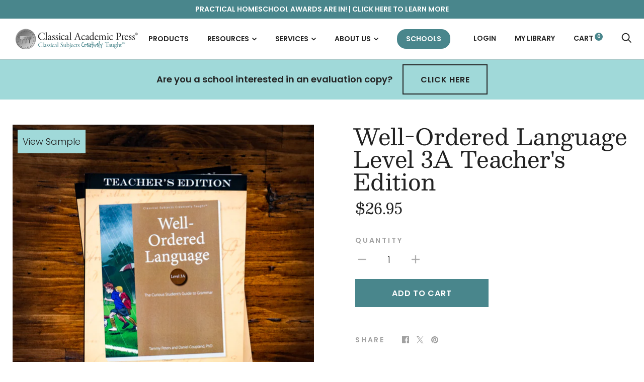

--- FILE ---
content_type: text/html; charset=utf-8
request_url: https://classicalacademicpress.com/products/well-ordered-language-level-3a-teachers-edition
body_size: 30916
content:















<!doctype html>

<!--[if IE 9 ]> <html class="no-js csscalc no-flexbox ie9" lang="en"> <![endif]-->
<!-- [if (gt IE 9)|!(IE)]><! -->
<html class="no-js" lang="en">
  <!-- <![endif] -->
  <head>
    <meta charset="utf-8">
    <meta http-equiv="X-UA-Compatible" content="IE=edge,chrome=1">
    <meta
      name="viewport"
      content="width=device-width, initial-scale=1.0, height=device-height, minimum-scale=1.0, user-scalable=0"
    >
    <meta name="theme-color" content="#49868c">

    <title>
      Well-Ordered Language Level 3A Teacher&#39;s Edition
      
      
      
        &ndash; Classical Academic Press
    </title>
    <script src="//classicalacademicpress.com/cdn/shop/t/16/assets/lazysizes.min.js?v=174358363404432586981649947678" defer></script>
    <script
      src="//ajax.googleapis.com/ajax/libs/jquery/3.1.1/jquery.min.js"
      defer
    ></script>
    <script src="//classicalacademicpress.com/cdn/shop/t/16/assets/modernizr.min.js?v=11689283637850017101649947679" defer></script><meta name="description" content="A one-semester course for grades 5 or 6 and up In addition to the full student text, the robust teacher’s edition includes: Pedagogical guidance and tips embedded in the text and collected in an appendix Extensive explanation of and guidance in Well-Ordered Language’s unique analytic approach to grammar and diagramming"><link rel="canonical" href="https://classicalacademicpress.com/products/well-ordered-language-level-3a-teachers-edition"><link
        rel="shortcut icon"
        href="//classicalacademicpress.com/cdn/shop/files/cap-favicon_32x32.png?v=1614301728"
        type="image/png"
      ><meta property="og:type" content="product">
  <meta property="og:title" content="Well-Ordered Language Level 3A Teacher&#39;s Edition"><meta property="og:image" content="http://classicalacademicpress.com/cdn/shop/products/well-ordered-language-level-3a-teachers-edition-1_grande.jpg?v=1705437821">
    <meta property="og:image:secure_url" content="https://classicalacademicpress.com/cdn/shop/products/well-ordered-language-level-3a-teachers-edition-1_grande.jpg?v=1705437821"><meta property="og:price:amount" content="26.95">
  <meta property="og:price:currency" content="USD"><meta property="og:description" content="A one-semester course for grades 5 or 6 and up In addition to the full student text, the robust teacher’s edition includes: Pedagogical guidance and tips embedded in the text and collected in an appendix Extensive explanation of and guidance in Well-Ordered Language’s unique analytic approach to grammar and diagramming"><meta property="og:url" content="https://classicalacademicpress.com/products/well-ordered-language-level-3a-teachers-edition">
<meta property="og:site_name" content="Classical Academic Press"><meta name="twitter:card" content="summary"><meta name="twitter:title" content="Well-Ordered Language Level 3A Teacher's Edition">
  <meta name="twitter:description" content="A one-semester course for grades 5 or 6 and up In addition to the full student text, the robust teacher’s edition includes: Pedagogical guidance and tips embedded in the text and collected in an appendix Extensive explanation of and guidance in Well-Ordered Language’s unique analytic approach to grammar and diagramming sentences Explanation of and guidance in diagramming sentences Suggested activities and games for review Answers for all student exercises Suggested schedules for teaching Well-Ordered Language Level 3A Well-Ordered Language Level 3 is the third part in a four-level series that demonstrates that grammar is an engaging study that appeals to children’s natural curiosity about words and language. It presents grammar in a clear, orderly way, while simultaneously seeking to cultivate children’s wonder of language with instruction in the context of narrative and language, attractive illustrations, and samples taken from classic children’s literature and poetry. Through Well-Ordered Language’s">
  <meta name="twitter:image" content="https://classicalacademicpress.com/cdn/shop/products/well-ordered-language-level-3a-teachers-edition-1_600x600_crop_center.jpg?v=1705437821">
  <script>window.performance && window.performance.mark && window.performance.mark('shopify.content_for_header.start');</script><meta name="google-site-verification" content="2HUGtLb6fP0kyWd2nwXVglQH_2eQ69-rM1iSZ_9cCsM">
<meta id="shopify-digital-wallet" name="shopify-digital-wallet" content="/26430144583/digital_wallets/dialog">
<meta name="shopify-checkout-api-token" content="611e3a9894ffc5853d46a724ac155aec">
<link rel="alternate" type="application/json+oembed" href="https://classicalacademicpress.com/products/well-ordered-language-level-3a-teachers-edition.oembed">
<script async="async" src="/checkouts/internal/preloads.js?locale=en-US"></script>
<link rel="preconnect" href="https://shop.app" crossorigin="anonymous">
<script async="async" src="https://shop.app/checkouts/internal/preloads.js?locale=en-US&shop_id=26430144583" crossorigin="anonymous"></script>
<script id="apple-pay-shop-capabilities" type="application/json">{"shopId":26430144583,"countryCode":"US","currencyCode":"USD","merchantCapabilities":["supports3DS"],"merchantId":"gid:\/\/shopify\/Shop\/26430144583","merchantName":"Classical Academic Press","requiredBillingContactFields":["postalAddress","email"],"requiredShippingContactFields":["postalAddress","email"],"shippingType":"shipping","supportedNetworks":["visa","masterCard","amex","discover","elo","jcb"],"total":{"type":"pending","label":"Classical Academic Press","amount":"1.00"},"shopifyPaymentsEnabled":true,"supportsSubscriptions":true}</script>
<script id="shopify-features" type="application/json">{"accessToken":"611e3a9894ffc5853d46a724ac155aec","betas":["rich-media-storefront-analytics"],"domain":"classicalacademicpress.com","predictiveSearch":true,"shopId":26430144583,"locale":"en"}</script>
<script>var Shopify = Shopify || {};
Shopify.shop = "classicalacademicpress.myshopify.com";
Shopify.locale = "en";
Shopify.currency = {"active":"USD","rate":"1.0"};
Shopify.country = "US";
Shopify.theme = {"name":"trademark-theme\/main","id":120922996807,"schema_name":"Trademark","schema_version":"3.6.2","theme_store_id":null,"role":"main"};
Shopify.theme.handle = "null";
Shopify.theme.style = {"id":null,"handle":null};
Shopify.cdnHost = "classicalacademicpress.com/cdn";
Shopify.routes = Shopify.routes || {};
Shopify.routes.root = "/";</script>
<script type="module">!function(o){(o.Shopify=o.Shopify||{}).modules=!0}(window);</script>
<script>!function(o){function n(){var o=[];function n(){o.push(Array.prototype.slice.apply(arguments))}return n.q=o,n}var t=o.Shopify=o.Shopify||{};t.loadFeatures=n(),t.autoloadFeatures=n()}(window);</script>
<script>
  window.ShopifyPay = window.ShopifyPay || {};
  window.ShopifyPay.apiHost = "shop.app\/pay";
  window.ShopifyPay.redirectState = null;
</script>
<script id="shop-js-analytics" type="application/json">{"pageType":"product"}</script>
<script defer="defer" async type="module" src="//classicalacademicpress.com/cdn/shopifycloud/shop-js/modules/v2/client.init-shop-cart-sync_BN7fPSNr.en.esm.js"></script>
<script defer="defer" async type="module" src="//classicalacademicpress.com/cdn/shopifycloud/shop-js/modules/v2/chunk.common_Cbph3Kss.esm.js"></script>
<script defer="defer" async type="module" src="//classicalacademicpress.com/cdn/shopifycloud/shop-js/modules/v2/chunk.modal_DKumMAJ1.esm.js"></script>
<script type="module">
  await import("//classicalacademicpress.com/cdn/shopifycloud/shop-js/modules/v2/client.init-shop-cart-sync_BN7fPSNr.en.esm.js");
await import("//classicalacademicpress.com/cdn/shopifycloud/shop-js/modules/v2/chunk.common_Cbph3Kss.esm.js");
await import("//classicalacademicpress.com/cdn/shopifycloud/shop-js/modules/v2/chunk.modal_DKumMAJ1.esm.js");

  window.Shopify.SignInWithShop?.initShopCartSync?.({"fedCMEnabled":true,"windoidEnabled":true});

</script>
<script>
  window.Shopify = window.Shopify || {};
  if (!window.Shopify.featureAssets) window.Shopify.featureAssets = {};
  window.Shopify.featureAssets['shop-js'] = {"shop-cart-sync":["modules/v2/client.shop-cart-sync_CJVUk8Jm.en.esm.js","modules/v2/chunk.common_Cbph3Kss.esm.js","modules/v2/chunk.modal_DKumMAJ1.esm.js"],"init-fed-cm":["modules/v2/client.init-fed-cm_7Fvt41F4.en.esm.js","modules/v2/chunk.common_Cbph3Kss.esm.js","modules/v2/chunk.modal_DKumMAJ1.esm.js"],"init-shop-email-lookup-coordinator":["modules/v2/client.init-shop-email-lookup-coordinator_Cc088_bR.en.esm.js","modules/v2/chunk.common_Cbph3Kss.esm.js","modules/v2/chunk.modal_DKumMAJ1.esm.js"],"init-windoid":["modules/v2/client.init-windoid_hPopwJRj.en.esm.js","modules/v2/chunk.common_Cbph3Kss.esm.js","modules/v2/chunk.modal_DKumMAJ1.esm.js"],"shop-button":["modules/v2/client.shop-button_B0jaPSNF.en.esm.js","modules/v2/chunk.common_Cbph3Kss.esm.js","modules/v2/chunk.modal_DKumMAJ1.esm.js"],"shop-cash-offers":["modules/v2/client.shop-cash-offers_DPIskqss.en.esm.js","modules/v2/chunk.common_Cbph3Kss.esm.js","modules/v2/chunk.modal_DKumMAJ1.esm.js"],"shop-toast-manager":["modules/v2/client.shop-toast-manager_CK7RT69O.en.esm.js","modules/v2/chunk.common_Cbph3Kss.esm.js","modules/v2/chunk.modal_DKumMAJ1.esm.js"],"init-shop-cart-sync":["modules/v2/client.init-shop-cart-sync_BN7fPSNr.en.esm.js","modules/v2/chunk.common_Cbph3Kss.esm.js","modules/v2/chunk.modal_DKumMAJ1.esm.js"],"init-customer-accounts-sign-up":["modules/v2/client.init-customer-accounts-sign-up_CfPf4CXf.en.esm.js","modules/v2/client.shop-login-button_DeIztwXF.en.esm.js","modules/v2/chunk.common_Cbph3Kss.esm.js","modules/v2/chunk.modal_DKumMAJ1.esm.js"],"pay-button":["modules/v2/client.pay-button_CgIwFSYN.en.esm.js","modules/v2/chunk.common_Cbph3Kss.esm.js","modules/v2/chunk.modal_DKumMAJ1.esm.js"],"init-customer-accounts":["modules/v2/client.init-customer-accounts_DQ3x16JI.en.esm.js","modules/v2/client.shop-login-button_DeIztwXF.en.esm.js","modules/v2/chunk.common_Cbph3Kss.esm.js","modules/v2/chunk.modal_DKumMAJ1.esm.js"],"avatar":["modules/v2/client.avatar_BTnouDA3.en.esm.js"],"init-shop-for-new-customer-accounts":["modules/v2/client.init-shop-for-new-customer-accounts_CsZy_esa.en.esm.js","modules/v2/client.shop-login-button_DeIztwXF.en.esm.js","modules/v2/chunk.common_Cbph3Kss.esm.js","modules/v2/chunk.modal_DKumMAJ1.esm.js"],"shop-follow-button":["modules/v2/client.shop-follow-button_BRMJjgGd.en.esm.js","modules/v2/chunk.common_Cbph3Kss.esm.js","modules/v2/chunk.modal_DKumMAJ1.esm.js"],"checkout-modal":["modules/v2/client.checkout-modal_B9Drz_yf.en.esm.js","modules/v2/chunk.common_Cbph3Kss.esm.js","modules/v2/chunk.modal_DKumMAJ1.esm.js"],"shop-login-button":["modules/v2/client.shop-login-button_DeIztwXF.en.esm.js","modules/v2/chunk.common_Cbph3Kss.esm.js","modules/v2/chunk.modal_DKumMAJ1.esm.js"],"lead-capture":["modules/v2/client.lead-capture_DXYzFM3R.en.esm.js","modules/v2/chunk.common_Cbph3Kss.esm.js","modules/v2/chunk.modal_DKumMAJ1.esm.js"],"shop-login":["modules/v2/client.shop-login_CA5pJqmO.en.esm.js","modules/v2/chunk.common_Cbph3Kss.esm.js","modules/v2/chunk.modal_DKumMAJ1.esm.js"],"payment-terms":["modules/v2/client.payment-terms_BxzfvcZJ.en.esm.js","modules/v2/chunk.common_Cbph3Kss.esm.js","modules/v2/chunk.modal_DKumMAJ1.esm.js"]};
</script>
<script>(function() {
  var isLoaded = false;
  function asyncLoad() {
    if (isLoaded) return;
    isLoaded = true;
    var urls = ["https:\/\/na.shgcdn3.com\/collector.js?shop=classicalacademicpress.myshopify.com","https:\/\/l.getsitecontrol.com\/p7j551p4.js?shop=classicalacademicpress.myshopify.com","https:\/\/api-na1.hubapi.com\/scriptloader\/v1\/20598644.js?shop=classicalacademicpress.myshopify.com"];
    for (var i = 0; i < urls.length; i++) {
      var s = document.createElement('script');
      s.type = 'text/javascript';
      s.async = true;
      s.src = urls[i];
      var x = document.getElementsByTagName('script')[0];
      x.parentNode.insertBefore(s, x);
    }
  };
  if(window.attachEvent) {
    window.attachEvent('onload', asyncLoad);
  } else {
    window.addEventListener('load', asyncLoad, false);
  }
})();</script>
<script id="__st">var __st={"a":26430144583,"offset":-18000,"reqid":"5f0bb817-b216-4e61-93a3-2b3a6ceaef96-1769898276","pageurl":"classicalacademicpress.com\/products\/well-ordered-language-level-3a-teachers-edition","u":"d58c26e96a97","p":"product","rtyp":"product","rid":4481943306311};</script>
<script>window.ShopifyPaypalV4VisibilityTracking = true;</script>
<script id="captcha-bootstrap">!function(){'use strict';const t='contact',e='account',n='new_comment',o=[[t,t],['blogs',n],['comments',n],[t,'customer']],c=[[e,'customer_login'],[e,'guest_login'],[e,'recover_customer_password'],[e,'create_customer']],r=t=>t.map((([t,e])=>`form[action*='/${t}']:not([data-nocaptcha='true']) input[name='form_type'][value='${e}']`)).join(','),a=t=>()=>t?[...document.querySelectorAll(t)].map((t=>t.form)):[];function s(){const t=[...o],e=r(t);return a(e)}const i='password',u='form_key',d=['recaptcha-v3-token','g-recaptcha-response','h-captcha-response',i],f=()=>{try{return window.sessionStorage}catch{return}},m='__shopify_v',_=t=>t.elements[u];function p(t,e,n=!1){try{const o=window.sessionStorage,c=JSON.parse(o.getItem(e)),{data:r}=function(t){const{data:e,action:n}=t;return t[m]||n?{data:e,action:n}:{data:t,action:n}}(c);for(const[e,n]of Object.entries(r))t.elements[e]&&(t.elements[e].value=n);n&&o.removeItem(e)}catch(o){console.error('form repopulation failed',{error:o})}}const l='form_type',E='cptcha';function T(t){t.dataset[E]=!0}const w=window,h=w.document,L='Shopify',v='ce_forms',y='captcha';let A=!1;((t,e)=>{const n=(g='f06e6c50-85a8-45c8-87d0-21a2b65856fe',I='https://cdn.shopify.com/shopifycloud/storefront-forms-hcaptcha/ce_storefront_forms_captcha_hcaptcha.v1.5.2.iife.js',D={infoText:'Protected by hCaptcha',privacyText:'Privacy',termsText:'Terms'},(t,e,n)=>{const o=w[L][v],c=o.bindForm;if(c)return c(t,g,e,D).then(n);var r;o.q.push([[t,g,e,D],n]),r=I,A||(h.body.append(Object.assign(h.createElement('script'),{id:'captcha-provider',async:!0,src:r})),A=!0)});var g,I,D;w[L]=w[L]||{},w[L][v]=w[L][v]||{},w[L][v].q=[],w[L][y]=w[L][y]||{},w[L][y].protect=function(t,e){n(t,void 0,e),T(t)},Object.freeze(w[L][y]),function(t,e,n,w,h,L){const[v,y,A,g]=function(t,e,n){const i=e?o:[],u=t?c:[],d=[...i,...u],f=r(d),m=r(i),_=r(d.filter((([t,e])=>n.includes(e))));return[a(f),a(m),a(_),s()]}(w,h,L),I=t=>{const e=t.target;return e instanceof HTMLFormElement?e:e&&e.form},D=t=>v().includes(t);t.addEventListener('submit',(t=>{const e=I(t);if(!e)return;const n=D(e)&&!e.dataset.hcaptchaBound&&!e.dataset.recaptchaBound,o=_(e),c=g().includes(e)&&(!o||!o.value);(n||c)&&t.preventDefault(),c&&!n&&(function(t){try{if(!f())return;!function(t){const e=f();if(!e)return;const n=_(t);if(!n)return;const o=n.value;o&&e.removeItem(o)}(t);const e=Array.from(Array(32),(()=>Math.random().toString(36)[2])).join('');!function(t,e){_(t)||t.append(Object.assign(document.createElement('input'),{type:'hidden',name:u})),t.elements[u].value=e}(t,e),function(t,e){const n=f();if(!n)return;const o=[...t.querySelectorAll(`input[type='${i}']`)].map((({name:t})=>t)),c=[...d,...o],r={};for(const[a,s]of new FormData(t).entries())c.includes(a)||(r[a]=s);n.setItem(e,JSON.stringify({[m]:1,action:t.action,data:r}))}(t,e)}catch(e){console.error('failed to persist form',e)}}(e),e.submit())}));const S=(t,e)=>{t&&!t.dataset[E]&&(n(t,e.some((e=>e===t))),T(t))};for(const o of['focusin','change'])t.addEventListener(o,(t=>{const e=I(t);D(e)&&S(e,y())}));const B=e.get('form_key'),M=e.get(l),P=B&&M;t.addEventListener('DOMContentLoaded',(()=>{const t=y();if(P)for(const e of t)e.elements[l].value===M&&p(e,B);[...new Set([...A(),...v().filter((t=>'true'===t.dataset.shopifyCaptcha))])].forEach((e=>S(e,t)))}))}(h,new URLSearchParams(w.location.search),n,t,e,['guest_login'])})(!0,!0)}();</script>
<script integrity="sha256-4kQ18oKyAcykRKYeNunJcIwy7WH5gtpwJnB7kiuLZ1E=" data-source-attribution="shopify.loadfeatures" defer="defer" src="//classicalacademicpress.com/cdn/shopifycloud/storefront/assets/storefront/load_feature-a0a9edcb.js" crossorigin="anonymous"></script>
<script crossorigin="anonymous" defer="defer" src="//classicalacademicpress.com/cdn/shopifycloud/storefront/assets/shopify_pay/storefront-65b4c6d7.js?v=20250812"></script>
<script data-source-attribution="shopify.dynamic_checkout.dynamic.init">var Shopify=Shopify||{};Shopify.PaymentButton=Shopify.PaymentButton||{isStorefrontPortableWallets:!0,init:function(){window.Shopify.PaymentButton.init=function(){};var t=document.createElement("script");t.src="https://classicalacademicpress.com/cdn/shopifycloud/portable-wallets/latest/portable-wallets.en.js",t.type="module",document.head.appendChild(t)}};
</script>
<script data-source-attribution="shopify.dynamic_checkout.buyer_consent">
  function portableWalletsHideBuyerConsent(e){var t=document.getElementById("shopify-buyer-consent"),n=document.getElementById("shopify-subscription-policy-button");t&&n&&(t.classList.add("hidden"),t.setAttribute("aria-hidden","true"),n.removeEventListener("click",e))}function portableWalletsShowBuyerConsent(e){var t=document.getElementById("shopify-buyer-consent"),n=document.getElementById("shopify-subscription-policy-button");t&&n&&(t.classList.remove("hidden"),t.removeAttribute("aria-hidden"),n.addEventListener("click",e))}window.Shopify?.PaymentButton&&(window.Shopify.PaymentButton.hideBuyerConsent=portableWalletsHideBuyerConsent,window.Shopify.PaymentButton.showBuyerConsent=portableWalletsShowBuyerConsent);
</script>
<script data-source-attribution="shopify.dynamic_checkout.cart.bootstrap">document.addEventListener("DOMContentLoaded",(function(){function t(){return document.querySelector("shopify-accelerated-checkout-cart, shopify-accelerated-checkout")}if(t())Shopify.PaymentButton.init();else{new MutationObserver((function(e,n){t()&&(Shopify.PaymentButton.init(),n.disconnect())})).observe(document.body,{childList:!0,subtree:!0})}}));
</script>
<script id='scb4127' type='text/javascript' async='' src='https://classicalacademicpress.com/cdn/shopifycloud/privacy-banner/storefront-banner.js'></script><link id="shopify-accelerated-checkout-styles" rel="stylesheet" media="screen" href="https://classicalacademicpress.com/cdn/shopifycloud/portable-wallets/latest/accelerated-checkout-backwards-compat.css" crossorigin="anonymous">
<style id="shopify-accelerated-checkout-cart">
        #shopify-buyer-consent {
  margin-top: 1em;
  display: inline-block;
  width: 100%;
}

#shopify-buyer-consent.hidden {
  display: none;
}

#shopify-subscription-policy-button {
  background: none;
  border: none;
  padding: 0;
  text-decoration: underline;
  font-size: inherit;
  cursor: pointer;
}

#shopify-subscription-policy-button::before {
  box-shadow: none;
}

      </style>

<script>window.performance && window.performance.mark && window.performance.mark('shopify.content_for_header.end');</script>
  





  <script type="text/javascript">
    
      window.__shgMoneyFormat = window.__shgMoneyFormat || {"AED":{"currency":"AED","currency_symbol":"د.إ","currency_symbol_location":"left","decimal_places":2,"decimal_separator":".","thousands_separator":","},"AFN":{"currency":"AFN","currency_symbol":"؋","currency_symbol_location":"left","decimal_places":2,"decimal_separator":".","thousands_separator":","},"ALL":{"currency":"ALL","currency_symbol":"L","currency_symbol_location":"left","decimal_places":2,"decimal_separator":".","thousands_separator":","},"AMD":{"currency":"AMD","currency_symbol":"դր.","currency_symbol_location":"left","decimal_places":2,"decimal_separator":".","thousands_separator":","},"ANG":{"currency":"ANG","currency_symbol":"ƒ","currency_symbol_location":"left","decimal_places":2,"decimal_separator":".","thousands_separator":","},"AUD":{"currency":"AUD","currency_symbol":"$","currency_symbol_location":"left","decimal_places":2,"decimal_separator":".","thousands_separator":","},"AWG":{"currency":"AWG","currency_symbol":"ƒ","currency_symbol_location":"left","decimal_places":2,"decimal_separator":".","thousands_separator":","},"AZN":{"currency":"AZN","currency_symbol":"₼","currency_symbol_location":"left","decimal_places":2,"decimal_separator":".","thousands_separator":","},"BAM":{"currency":"BAM","currency_symbol":"КМ","currency_symbol_location":"left","decimal_places":2,"decimal_separator":".","thousands_separator":","},"BBD":{"currency":"BBD","currency_symbol":"$","currency_symbol_location":"left","decimal_places":2,"decimal_separator":".","thousands_separator":","},"BDT":{"currency":"BDT","currency_symbol":"৳","currency_symbol_location":"left","decimal_places":2,"decimal_separator":".","thousands_separator":","},"BIF":{"currency":"BIF","currency_symbol":"Fr","currency_symbol_location":"left","decimal_places":2,"decimal_separator":".","thousands_separator":","},"BND":{"currency":"BND","currency_symbol":"$","currency_symbol_location":"left","decimal_places":2,"decimal_separator":".","thousands_separator":","},"BOB":{"currency":"BOB","currency_symbol":"Bs.","currency_symbol_location":"left","decimal_places":2,"decimal_separator":".","thousands_separator":","},"BSD":{"currency":"BSD","currency_symbol":"$","currency_symbol_location":"left","decimal_places":2,"decimal_separator":".","thousands_separator":","},"BWP":{"currency":"BWP","currency_symbol":"P","currency_symbol_location":"left","decimal_places":2,"decimal_separator":".","thousands_separator":","},"BZD":{"currency":"BZD","currency_symbol":"$","currency_symbol_location":"left","decimal_places":2,"decimal_separator":".","thousands_separator":","},"CAD":{"currency":"CAD","currency_symbol":"$","currency_symbol_location":"left","decimal_places":2,"decimal_separator":".","thousands_separator":","},"CDF":{"currency":"CDF","currency_symbol":"Fr","currency_symbol_location":"left","decimal_places":2,"decimal_separator":".","thousands_separator":","},"CHF":{"currency":"CHF","currency_symbol":"CHF","currency_symbol_location":"left","decimal_places":2,"decimal_separator":".","thousands_separator":","},"CNY":{"currency":"CNY","currency_symbol":"¥","currency_symbol_location":"left","decimal_places":2,"decimal_separator":".","thousands_separator":","},"CRC":{"currency":"CRC","currency_symbol":"₡","currency_symbol_location":"left","decimal_places":2,"decimal_separator":".","thousands_separator":","},"CVE":{"currency":"CVE","currency_symbol":"$","currency_symbol_location":"left","decimal_places":2,"decimal_separator":".","thousands_separator":","},"CZK":{"currency":"CZK","currency_symbol":"Kč","currency_symbol_location":"left","decimal_places":2,"decimal_separator":".","thousands_separator":","},"DJF":{"currency":"DJF","currency_symbol":"Fdj","currency_symbol_location":"left","decimal_places":2,"decimal_separator":".","thousands_separator":","},"DKK":{"currency":"DKK","currency_symbol":"kr.","currency_symbol_location":"left","decimal_places":2,"decimal_separator":".","thousands_separator":","},"DOP":{"currency":"DOP","currency_symbol":"$","currency_symbol_location":"left","decimal_places":2,"decimal_separator":".","thousands_separator":","},"DZD":{"currency":"DZD","currency_symbol":"د.ج","currency_symbol_location":"left","decimal_places":2,"decimal_separator":".","thousands_separator":","},"EGP":{"currency":"EGP","currency_symbol":"ج.م","currency_symbol_location":"left","decimal_places":2,"decimal_separator":".","thousands_separator":","},"ETB":{"currency":"ETB","currency_symbol":"Br","currency_symbol_location":"left","decimal_places":2,"decimal_separator":".","thousands_separator":","},"EUR":{"currency":"EUR","currency_symbol":"€","currency_symbol_location":"left","decimal_places":2,"decimal_separator":".","thousands_separator":","},"FJD":{"currency":"FJD","currency_symbol":"$","currency_symbol_location":"left","decimal_places":2,"decimal_separator":".","thousands_separator":","},"FKP":{"currency":"FKP","currency_symbol":"£","currency_symbol_location":"left","decimal_places":2,"decimal_separator":".","thousands_separator":","},"GBP":{"currency":"GBP","currency_symbol":"£","currency_symbol_location":"left","decimal_places":2,"decimal_separator":".","thousands_separator":","},"GMD":{"currency":"GMD","currency_symbol":"D","currency_symbol_location":"left","decimal_places":2,"decimal_separator":".","thousands_separator":","},"GNF":{"currency":"GNF","currency_symbol":"Fr","currency_symbol_location":"left","decimal_places":2,"decimal_separator":".","thousands_separator":","},"GTQ":{"currency":"GTQ","currency_symbol":"Q","currency_symbol_location":"left","decimal_places":2,"decimal_separator":".","thousands_separator":","},"GYD":{"currency":"GYD","currency_symbol":"$","currency_symbol_location":"left","decimal_places":2,"decimal_separator":".","thousands_separator":","},"HKD":{"currency":"HKD","currency_symbol":"$","currency_symbol_location":"left","decimal_places":2,"decimal_separator":".","thousands_separator":","},"HNL":{"currency":"HNL","currency_symbol":"L","currency_symbol_location":"left","decimal_places":2,"decimal_separator":".","thousands_separator":","},"HUF":{"currency":"HUF","currency_symbol":"Ft","currency_symbol_location":"left","decimal_places":2,"decimal_separator":".","thousands_separator":","},"IDR":{"currency":"IDR","currency_symbol":"Rp","currency_symbol_location":"left","decimal_places":2,"decimal_separator":".","thousands_separator":","},"ILS":{"currency":"ILS","currency_symbol":"₪","currency_symbol_location":"left","decimal_places":2,"decimal_separator":".","thousands_separator":","},"INR":{"currency":"INR","currency_symbol":"₹","currency_symbol_location":"left","decimal_places":2,"decimal_separator":".","thousands_separator":","},"ISK":{"currency":"ISK","currency_symbol":"kr.","currency_symbol_location":"left","decimal_places":2,"decimal_separator":".","thousands_separator":","},"JMD":{"currency":"JMD","currency_symbol":"$","currency_symbol_location":"left","decimal_places":2,"decimal_separator":".","thousands_separator":","},"JPY":{"currency":"JPY","currency_symbol":"¥","currency_symbol_location":"left","decimal_places":2,"decimal_separator":".","thousands_separator":","},"KES":{"currency":"KES","currency_symbol":"KSh","currency_symbol_location":"left","decimal_places":2,"decimal_separator":".","thousands_separator":","},"KGS":{"currency":"KGS","currency_symbol":"som","currency_symbol_location":"left","decimal_places":2,"decimal_separator":".","thousands_separator":","},"KHR":{"currency":"KHR","currency_symbol":"៛","currency_symbol_location":"left","decimal_places":2,"decimal_separator":".","thousands_separator":","},"KMF":{"currency":"KMF","currency_symbol":"Fr","currency_symbol_location":"left","decimal_places":2,"decimal_separator":".","thousands_separator":","},"KRW":{"currency":"KRW","currency_symbol":"₩","currency_symbol_location":"left","decimal_places":2,"decimal_separator":".","thousands_separator":","},"KYD":{"currency":"KYD","currency_symbol":"$","currency_symbol_location":"left","decimal_places":2,"decimal_separator":".","thousands_separator":","},"KZT":{"currency":"KZT","currency_symbol":"₸","currency_symbol_location":"left","decimal_places":2,"decimal_separator":".","thousands_separator":","},"LAK":{"currency":"LAK","currency_symbol":"₭","currency_symbol_location":"left","decimal_places":2,"decimal_separator":".","thousands_separator":","},"LBP":{"currency":"LBP","currency_symbol":"ل.ل","currency_symbol_location":"left","decimal_places":2,"decimal_separator":".","thousands_separator":","},"LKR":{"currency":"LKR","currency_symbol":"₨","currency_symbol_location":"left","decimal_places":2,"decimal_separator":".","thousands_separator":","},"MAD":{"currency":"MAD","currency_symbol":"د.م.","currency_symbol_location":"left","decimal_places":2,"decimal_separator":".","thousands_separator":","},"MDL":{"currency":"MDL","currency_symbol":"L","currency_symbol_location":"left","decimal_places":2,"decimal_separator":".","thousands_separator":","},"MKD":{"currency":"MKD","currency_symbol":"ден","currency_symbol_location":"left","decimal_places":2,"decimal_separator":".","thousands_separator":","},"MMK":{"currency":"MMK","currency_symbol":"K","currency_symbol_location":"left","decimal_places":2,"decimal_separator":".","thousands_separator":","},"MNT":{"currency":"MNT","currency_symbol":"₮","currency_symbol_location":"left","decimal_places":2,"decimal_separator":".","thousands_separator":","},"MOP":{"currency":"MOP","currency_symbol":"P","currency_symbol_location":"left","decimal_places":2,"decimal_separator":".","thousands_separator":","},"MUR":{"currency":"MUR","currency_symbol":"₨","currency_symbol_location":"left","decimal_places":2,"decimal_separator":".","thousands_separator":","},"MVR":{"currency":"MVR","currency_symbol":"MVR","currency_symbol_location":"left","decimal_places":2,"decimal_separator":".","thousands_separator":","},"MWK":{"currency":"MWK","currency_symbol":"MK","currency_symbol_location":"left","decimal_places":2,"decimal_separator":".","thousands_separator":","},"MYR":{"currency":"MYR","currency_symbol":"RM","currency_symbol_location":"left","decimal_places":2,"decimal_separator":".","thousands_separator":","},"NGN":{"currency":"NGN","currency_symbol":"₦","currency_symbol_location":"left","decimal_places":2,"decimal_separator":".","thousands_separator":","},"NIO":{"currency":"NIO","currency_symbol":"C$","currency_symbol_location":"left","decimal_places":2,"decimal_separator":".","thousands_separator":","},"NPR":{"currency":"NPR","currency_symbol":"Rs.","currency_symbol_location":"left","decimal_places":2,"decimal_separator":".","thousands_separator":","},"NZD":{"currency":"NZD","currency_symbol":"$","currency_symbol_location":"left","decimal_places":2,"decimal_separator":".","thousands_separator":","},"PEN":{"currency":"PEN","currency_symbol":"S/","currency_symbol_location":"left","decimal_places":2,"decimal_separator":".","thousands_separator":","},"PGK":{"currency":"PGK","currency_symbol":"K","currency_symbol_location":"left","decimal_places":2,"decimal_separator":".","thousands_separator":","},"PHP":{"currency":"PHP","currency_symbol":"₱","currency_symbol_location":"left","decimal_places":2,"decimal_separator":".","thousands_separator":","},"PKR":{"currency":"PKR","currency_symbol":"₨","currency_symbol_location":"left","decimal_places":2,"decimal_separator":".","thousands_separator":","},"PLN":{"currency":"PLN","currency_symbol":"zł","currency_symbol_location":"left","decimal_places":2,"decimal_separator":".","thousands_separator":","},"PYG":{"currency":"PYG","currency_symbol":"₲","currency_symbol_location":"left","decimal_places":2,"decimal_separator":".","thousands_separator":","},"QAR":{"currency":"QAR","currency_symbol":"ر.ق","currency_symbol_location":"left","decimal_places":2,"decimal_separator":".","thousands_separator":","},"RON":{"currency":"RON","currency_symbol":"Lei","currency_symbol_location":"left","decimal_places":2,"decimal_separator":".","thousands_separator":","},"RSD":{"currency":"RSD","currency_symbol":"РСД","currency_symbol_location":"left","decimal_places":2,"decimal_separator":".","thousands_separator":","},"RWF":{"currency":"RWF","currency_symbol":"FRw","currency_symbol_location":"left","decimal_places":2,"decimal_separator":".","thousands_separator":","},"SAR":{"currency":"SAR","currency_symbol":"ر.س","currency_symbol_location":"left","decimal_places":2,"decimal_separator":".","thousands_separator":","},"SBD":{"currency":"SBD","currency_symbol":"$","currency_symbol_location":"left","decimal_places":2,"decimal_separator":".","thousands_separator":","},"SEK":{"currency":"SEK","currency_symbol":"kr","currency_symbol_location":"left","decimal_places":2,"decimal_separator":".","thousands_separator":","},"SGD":{"currency":"SGD","currency_symbol":"$","currency_symbol_location":"left","decimal_places":2,"decimal_separator":".","thousands_separator":","},"SHP":{"currency":"SHP","currency_symbol":"£","currency_symbol_location":"left","decimal_places":2,"decimal_separator":".","thousands_separator":","},"SLL":{"currency":"SLL","currency_symbol":"Le","currency_symbol_location":"left","decimal_places":2,"decimal_separator":".","thousands_separator":","},"STD":{"currency":"STD","currency_symbol":"Db","currency_symbol_location":"left","decimal_places":2,"decimal_separator":".","thousands_separator":","},"THB":{"currency":"THB","currency_symbol":"฿","currency_symbol_location":"left","decimal_places":2,"decimal_separator":".","thousands_separator":","},"TJS":{"currency":"TJS","currency_symbol":"ЅМ","currency_symbol_location":"left","decimal_places":2,"decimal_separator":".","thousands_separator":","},"TOP":{"currency":"TOP","currency_symbol":"T$","currency_symbol_location":"left","decimal_places":2,"decimal_separator":".","thousands_separator":","},"TTD":{"currency":"TTD","currency_symbol":"$","currency_symbol_location":"left","decimal_places":2,"decimal_separator":".","thousands_separator":","},"TWD":{"currency":"TWD","currency_symbol":"$","currency_symbol_location":"left","decimal_places":2,"decimal_separator":".","thousands_separator":","},"TZS":{"currency":"TZS","currency_symbol":"Sh","currency_symbol_location":"left","decimal_places":2,"decimal_separator":".","thousands_separator":","},"UAH":{"currency":"UAH","currency_symbol":"₴","currency_symbol_location":"left","decimal_places":2,"decimal_separator":".","thousands_separator":","},"UGX":{"currency":"UGX","currency_symbol":"USh","currency_symbol_location":"left","decimal_places":2,"decimal_separator":".","thousands_separator":","},"USD":{"currency":"USD","currency_symbol":"$","currency_symbol_location":"left","decimal_places":2,"decimal_separator":".","thousands_separator":","},"UYU":{"currency":"UYU","currency_symbol":"$U","currency_symbol_location":"left","decimal_places":2,"decimal_separator":".","thousands_separator":","},"UZS":{"currency":"UZS","currency_symbol":"so'm","currency_symbol_location":"left","decimal_places":2,"decimal_separator":".","thousands_separator":","},"VND":{"currency":"VND","currency_symbol":"₫","currency_symbol_location":"left","decimal_places":2,"decimal_separator":".","thousands_separator":","},"VUV":{"currency":"VUV","currency_symbol":"Vt","currency_symbol_location":"left","decimal_places":2,"decimal_separator":".","thousands_separator":","},"WST":{"currency":"WST","currency_symbol":"T","currency_symbol_location":"left","decimal_places":2,"decimal_separator":".","thousands_separator":","},"XAF":{"currency":"XAF","currency_symbol":"CFA","currency_symbol_location":"left","decimal_places":2,"decimal_separator":".","thousands_separator":","},"XCD":{"currency":"XCD","currency_symbol":"$","currency_symbol_location":"left","decimal_places":2,"decimal_separator":".","thousands_separator":","},"XOF":{"currency":"XOF","currency_symbol":"Fr","currency_symbol_location":"left","decimal_places":2,"decimal_separator":".","thousands_separator":","},"XPF":{"currency":"XPF","currency_symbol":"Fr","currency_symbol_location":"left","decimal_places":2,"decimal_separator":".","thousands_separator":","},"YER":{"currency":"YER","currency_symbol":"﷼","currency_symbol_location":"left","decimal_places":2,"decimal_separator":".","thousands_separator":","}};
    
    window.__shgCurrentCurrencyCode = window.__shgCurrentCurrencyCode || {
      currency: "USD",
      currency_symbol: "$",
      decimal_separator: ".",
      thousands_separator: ",",
      decimal_places: 2,
      currency_symbol_location: "left"
    };
  </script>




    <link
      rel="stylesheet"
      media="screen"
      href="//classicalacademicpress.com/cdn/shop/t/16/assets/theme.scss.css?v=103394143914422750861763411525"
      rel="preload"
      as="style"
    >

    <script>
      // This allows to expose several variables to the global scope, to be used in scripts
      window.theme = {
        template: "product",
        currentPage: 1,
        localeRootUrl: '',
        shopCurrency: "USD",
        moneyFormat: "${{amount}}",
        moneyWithCurrencyFormat: "${{amount}} USD",
        collectionSortBy: null,
        locale: "en"
      };

      window.languages = {
        productLabelsOnSale: "Save",
        productFormAddToCart: "Add to cart",
        productFormSoldOut: "Sold Out",
        productFormUnavailable: "Unavailable",
        productFormBackorderButton: "Purchase on Backorder",
        cartEstimatedShipping: "+ Estimated shipping: ",
        shippingEstimatorSubmit: "Estimate",
        shippingEstimatorSubmitting: "Estimating...",
        recoverPasswordTitle: "Recover password",
        cartDeleteTitle: "Delete"
      }
    </script>
  <script type="application/ld+json">
    {
  "@type": "Product",
  "@context": "http://schema.org",
  "name": "Well-Ordered Language Level 3A Teacher's Edition",
  "description": "A one-semester course for grades 5 or 6 and up In addition to the full student text, the robust teacher’s edition includes:  Pedagogical guidance and tips embedded in the text and collected in an appendix Extensive explanation of and guidance in Well-Ordered Language’s unique analytic approach to grammar and diagramming sentences Explanation of and guidance in diagramming sentences Suggested activities and games for review Answers for all student exercises Suggested schedules for teaching Well-Ordered Language Level 3A\n  Well-Ordered Language Level 3 is the third part in a four-level series that demonstrates that grammar is an engaging study that appeals to children’s natural curiosity about words and language. It presents grammar in a clear, orderly way, while simultaneously seeking to cultivate children’s wonder of language with instruction in the context of narrative and language, attractive illustrations, and samples taken from classic children’s literature and poetry. Through Well-Ordered Language’s unique, creative, and orderly method of analyzing the grammatical functions of the parts of speech, students will find the mastery of grammar achievable, meaningful, and delightful. The carefully crafted pedagogy of this book helps students learn the mechanics of grammar while they also see the power of language unfolding before them as they learn to gather and arrange words to express their thoughts clearly and accurately. Students will not merely be able to identify the parts of a sentence, but also will understand how words behave in a sentence. This book is designed so that teachers and students actively engage with each other and with the concepts in each lesson by means of reading, writing, speaking, and listening. Learning is reinforced by the singing of lively chants and songs that correspond to each chapter. The previous level, Well-Ordered Language Level 2, aided students in mastering the eight parts of speech, along with prepositional phrases; compound elements; subject, object, possessive, interrogative, and relative pronouns; compound sentences; and relative clauses. Any student who has mastered these concepts should be prepared for Well-Ordered Language Level 3. In Book 3A, students will review and strengthen skills already learned while also being introduced to several new concepts. Students will also continue to develop their understanding of diagramming sentences, visualizing the grammatical relationships within increasingly complex sentences. Note: The WOL series consists of 4 levels, each containing a Book A and a Book B.",
  "url": "https://classicalacademicpress.com/products/well-ordered-language-level-3a-teachers-edition",
  "offers": [{
      "@type": "Offer",
      "name": "Paperback",
      "availability":"https://schema.org/InStock",
      "price": "26.95",
      "priceCurrency": "USD",
      "priceValidUntil": "2026-01-31","sku": "9781600513190",
"itemOffered": {
  "@type": "https://schema.org/Book"
  ,"name": "Well-Ordered Language Level 3A Teacher's Edition"

  






,"bookFormat": "Paperback"
},
"url": "https://classicalacademicpress.com/products/well-ordered-language-level-3a-teachers-edition?variant=31760135880775"
      }
      
],


  "brand": {
    "@type": "Organization",
    "name": "Classical Academic Press"
  },

  "image": {
    "@type": "ImageObject",
    "url": "https://classicalacademicpress.com/cdn/shop/products/well-ordered-language-level-3a-teachers-edition-1_1024x.jpg?v=1705437821",
    "image": "https://classicalacademicpress.com/cdn/shop/products/well-ordered-language-level-3a-teachers-edition-1_1024x.jpg?v=1705437821",
    "name": "Well-Ordered Language Level 3A Teacher's Edition",
    "width": "1024",
    "height": "1024"
  }
}
  </script>

<link
        rel="stylesheet"
        href="https://use.fontawesome.com/releases/v5.9.0/css/all.css"
        crossorigin="anonymous"
      >

<script type="text/javascript">
  
    window.SHG_CUSTOMER = null;
  
</script>







    <meta
      name="facebook-domain-verification"
      content="5vg3hih3461giemg504tj8uyw1xj4r"
    >
    <script
      src="https://www.googleoptimize.com/optimize.js?id=OPT-WQCHWN3"
    ></script>
    
<script>
  var _talkableq = _talkableq || [];
  _talkableq.push(['authenticate_customer', {"email":"","first_name":"","last_name":"","customer_id":""}]);
</script>
<script async src="//d2jjzw81hqbuqv.cloudfront.net/integration/clients/classical-academic-press.min.js" type="text/javascript"></script>

    <meta name="google-site-verification" content="wjRotyywm99Dh9t7gAQuGKh16PQ6-7ZvyMnZvMcKUfM">
  <!-- BEGIN app block: shopify://apps/uppromote-affiliate/blocks/core-script/64c32457-930d-4cb9-9641-e24c0d9cf1f4 --><!-- BEGIN app snippet: core-metafields-setting --><!--suppress ES6ConvertVarToLetConst -->
<script type="application/json" id="core-uppromote-settings">{"app_env":{"env":"production"}}</script>
<script type="application/json" id="core-uppromote-cart">{"note":null,"attributes":{},"original_total_price":0,"total_price":0,"total_discount":0,"total_weight":0.0,"item_count":0,"items":[],"requires_shipping":false,"currency":"USD","items_subtotal_price":0,"cart_level_discount_applications":[],"checkout_charge_amount":0}</script>
<script id="core-uppromote-quick-store-tracking-vars">
    function getDocumentContext(){const{href:a,hash:b,host:c,hostname:d,origin:e,pathname:f,port:g,protocol:h,search:i}=window.location,j=document.referrer,k=document.characterSet,l=document.title;return{location:{href:a,hash:b,host:c,hostname:d,origin:e,pathname:f,port:g,protocol:h,search:i},referrer:j||document.location.href,characterSet:k,title:l}}function getNavigatorContext(){const{language:a,cookieEnabled:b,languages:c,userAgent:d}=navigator;return{language:a,cookieEnabled:b,languages:c,userAgent:d}}function getWindowContext(){const{innerHeight:a,innerWidth:b,outerHeight:c,outerWidth:d,origin:e,screen:{height:j,width:k},screenX:f,screenY:g,scrollX:h,scrollY:i}=window;return{innerHeight:a,innerWidth:b,outerHeight:c,outerWidth:d,origin:e,screen:{screenHeight:j,screenWidth:k},screenX:f,screenY:g,scrollX:h,scrollY:i,location:getDocumentContext().location}}function getContext(){return{document:getDocumentContext(),navigator:getNavigatorContext(),window:getWindowContext()}}
    if (window.location.href.includes('?sca_ref=')) {
        localStorage.setItem('__up_lastViewedPageContext', JSON.stringify({
            context: getContext(),
            timestamp: new Date().toISOString(),
        }))
    }
</script>

<script id="core-uppromote-setting-booster">
    var UpPromoteCoreSettings = JSON.parse(document.getElementById('core-uppromote-settings').textContent)
    UpPromoteCoreSettings.currentCart = JSON.parse(document.getElementById('core-uppromote-cart')?.textContent || '{}')
    const idToClean = ['core-uppromote-settings', 'core-uppromote-cart', 'core-uppromote-setting-booster', 'core-uppromote-quick-store-tracking-vars']
    idToClean.forEach(id => {
        document.getElementById(id)?.remove()
    })
</script>
<!-- END app snippet -->


<!-- END app block --><!-- BEGIN app block: shopify://apps/microsoft-clarity/blocks/clarity_js/31c3d126-8116-4b4a-8ba1-baeda7c4aeea -->
<script type="text/javascript">
  (function (c, l, a, r, i, t, y) {
    c[a] = c[a] || function () { (c[a].q = c[a].q || []).push(arguments); };
    t = l.createElement(r); t.async = 1; t.src = "https://www.clarity.ms/tag/" + i + "?ref=shopify";
    y = l.getElementsByTagName(r)[0]; y.parentNode.insertBefore(t, y);

    c.Shopify.loadFeatures([{ name: "consent-tracking-api", version: "0.1" }], error => {
      if (error) {
        console.error("Error loading Shopify features:", error);
        return;
      }

      c[a]('consentv2', {
        ad_Storage: c.Shopify.customerPrivacy.marketingAllowed() ? "granted" : "denied",
        analytics_Storage: c.Shopify.customerPrivacy.analyticsProcessingAllowed() ? "granted" : "denied",
      });
    });

    l.addEventListener("visitorConsentCollected", function (e) {
      c[a]('consentv2', {
        ad_Storage: e.detail.marketingAllowed ? "granted" : "denied",
        analytics_Storage: e.detail.analyticsAllowed ? "granted" : "denied",
      });
    });
  })(window, document, "clarity", "script", "sj1ygcogtj");
</script>



<!-- END app block --><script src="https://cdn.shopify.com/extensions/019be912-7856-7c1f-9705-c70a8c8d7a8b/app-109/assets/core.min.js" type="text/javascript" defer="defer"></script>
<link href="https://monorail-edge.shopifysvc.com" rel="dns-prefetch">
<script>(function(){if ("sendBeacon" in navigator && "performance" in window) {try {var session_token_from_headers = performance.getEntriesByType('navigation')[0].serverTiming.find(x => x.name == '_s').description;} catch {var session_token_from_headers = undefined;}var session_cookie_matches = document.cookie.match(/_shopify_s=([^;]*)/);var session_token_from_cookie = session_cookie_matches && session_cookie_matches.length === 2 ? session_cookie_matches[1] : "";var session_token = session_token_from_headers || session_token_from_cookie || "";function handle_abandonment_event(e) {var entries = performance.getEntries().filter(function(entry) {return /monorail-edge.shopifysvc.com/.test(entry.name);});if (!window.abandonment_tracked && entries.length === 0) {window.abandonment_tracked = true;var currentMs = Date.now();var navigation_start = performance.timing.navigationStart;var payload = {shop_id: 26430144583,url: window.location.href,navigation_start,duration: currentMs - navigation_start,session_token,page_type: "product"};window.navigator.sendBeacon("https://monorail-edge.shopifysvc.com/v1/produce", JSON.stringify({schema_id: "online_store_buyer_site_abandonment/1.1",payload: payload,metadata: {event_created_at_ms: currentMs,event_sent_at_ms: currentMs}}));}}window.addEventListener('pagehide', handle_abandonment_event);}}());</script>
<script id="web-pixels-manager-setup">(function e(e,d,r,n,o){if(void 0===o&&(o={}),!Boolean(null===(a=null===(i=window.Shopify)||void 0===i?void 0:i.analytics)||void 0===a?void 0:a.replayQueue)){var i,a;window.Shopify=window.Shopify||{};var t=window.Shopify;t.analytics=t.analytics||{};var s=t.analytics;s.replayQueue=[],s.publish=function(e,d,r){return s.replayQueue.push([e,d,r]),!0};try{self.performance.mark("wpm:start")}catch(e){}var l=function(){var e={modern:/Edge?\/(1{2}[4-9]|1[2-9]\d|[2-9]\d{2}|\d{4,})\.\d+(\.\d+|)|Firefox\/(1{2}[4-9]|1[2-9]\d|[2-9]\d{2}|\d{4,})\.\d+(\.\d+|)|Chrom(ium|e)\/(9{2}|\d{3,})\.\d+(\.\d+|)|(Maci|X1{2}).+ Version\/(15\.\d+|(1[6-9]|[2-9]\d|\d{3,})\.\d+)([,.]\d+|)( \(\w+\)|)( Mobile\/\w+|) Safari\/|Chrome.+OPR\/(9{2}|\d{3,})\.\d+\.\d+|(CPU[ +]OS|iPhone[ +]OS|CPU[ +]iPhone|CPU IPhone OS|CPU iPad OS)[ +]+(15[._]\d+|(1[6-9]|[2-9]\d|\d{3,})[._]\d+)([._]\d+|)|Android:?[ /-](13[3-9]|1[4-9]\d|[2-9]\d{2}|\d{4,})(\.\d+|)(\.\d+|)|Android.+Firefox\/(13[5-9]|1[4-9]\d|[2-9]\d{2}|\d{4,})\.\d+(\.\d+|)|Android.+Chrom(ium|e)\/(13[3-9]|1[4-9]\d|[2-9]\d{2}|\d{4,})\.\d+(\.\d+|)|SamsungBrowser\/([2-9]\d|\d{3,})\.\d+/,legacy:/Edge?\/(1[6-9]|[2-9]\d|\d{3,})\.\d+(\.\d+|)|Firefox\/(5[4-9]|[6-9]\d|\d{3,})\.\d+(\.\d+|)|Chrom(ium|e)\/(5[1-9]|[6-9]\d|\d{3,})\.\d+(\.\d+|)([\d.]+$|.*Safari\/(?![\d.]+ Edge\/[\d.]+$))|(Maci|X1{2}).+ Version\/(10\.\d+|(1[1-9]|[2-9]\d|\d{3,})\.\d+)([,.]\d+|)( \(\w+\)|)( Mobile\/\w+|) Safari\/|Chrome.+OPR\/(3[89]|[4-9]\d|\d{3,})\.\d+\.\d+|(CPU[ +]OS|iPhone[ +]OS|CPU[ +]iPhone|CPU IPhone OS|CPU iPad OS)[ +]+(10[._]\d+|(1[1-9]|[2-9]\d|\d{3,})[._]\d+)([._]\d+|)|Android:?[ /-](13[3-9]|1[4-9]\d|[2-9]\d{2}|\d{4,})(\.\d+|)(\.\d+|)|Mobile Safari.+OPR\/([89]\d|\d{3,})\.\d+\.\d+|Android.+Firefox\/(13[5-9]|1[4-9]\d|[2-9]\d{2}|\d{4,})\.\d+(\.\d+|)|Android.+Chrom(ium|e)\/(13[3-9]|1[4-9]\d|[2-9]\d{2}|\d{4,})\.\d+(\.\d+|)|Android.+(UC? ?Browser|UCWEB|U3)[ /]?(15\.([5-9]|\d{2,})|(1[6-9]|[2-9]\d|\d{3,})\.\d+)\.\d+|SamsungBrowser\/(5\.\d+|([6-9]|\d{2,})\.\d+)|Android.+MQ{2}Browser\/(14(\.(9|\d{2,})|)|(1[5-9]|[2-9]\d|\d{3,})(\.\d+|))(\.\d+|)|K[Aa][Ii]OS\/(3\.\d+|([4-9]|\d{2,})\.\d+)(\.\d+|)/},d=e.modern,r=e.legacy,n=navigator.userAgent;return n.match(d)?"modern":n.match(r)?"legacy":"unknown"}(),u="modern"===l?"modern":"legacy",c=(null!=n?n:{modern:"",legacy:""})[u],f=function(e){return[e.baseUrl,"/wpm","/b",e.hashVersion,"modern"===e.buildTarget?"m":"l",".js"].join("")}({baseUrl:d,hashVersion:r,buildTarget:u}),m=function(e){var d=e.version,r=e.bundleTarget,n=e.surface,o=e.pageUrl,i=e.monorailEndpoint;return{emit:function(e){var a=e.status,t=e.errorMsg,s=(new Date).getTime(),l=JSON.stringify({metadata:{event_sent_at_ms:s},events:[{schema_id:"web_pixels_manager_load/3.1",payload:{version:d,bundle_target:r,page_url:o,status:a,surface:n,error_msg:t},metadata:{event_created_at_ms:s}}]});if(!i)return console&&console.warn&&console.warn("[Web Pixels Manager] No Monorail endpoint provided, skipping logging."),!1;try{return self.navigator.sendBeacon.bind(self.navigator)(i,l)}catch(e){}var u=new XMLHttpRequest;try{return u.open("POST",i,!0),u.setRequestHeader("Content-Type","text/plain"),u.send(l),!0}catch(e){return console&&console.warn&&console.warn("[Web Pixels Manager] Got an unhandled error while logging to Monorail."),!1}}}}({version:r,bundleTarget:l,surface:e.surface,pageUrl:self.location.href,monorailEndpoint:e.monorailEndpoint});try{o.browserTarget=l,function(e){var d=e.src,r=e.async,n=void 0===r||r,o=e.onload,i=e.onerror,a=e.sri,t=e.scriptDataAttributes,s=void 0===t?{}:t,l=document.createElement("script"),u=document.querySelector("head"),c=document.querySelector("body");if(l.async=n,l.src=d,a&&(l.integrity=a,l.crossOrigin="anonymous"),s)for(var f in s)if(Object.prototype.hasOwnProperty.call(s,f))try{l.dataset[f]=s[f]}catch(e){}if(o&&l.addEventListener("load",o),i&&l.addEventListener("error",i),u)u.appendChild(l);else{if(!c)throw new Error("Did not find a head or body element to append the script");c.appendChild(l)}}({src:f,async:!0,onload:function(){if(!function(){var e,d;return Boolean(null===(d=null===(e=window.Shopify)||void 0===e?void 0:e.analytics)||void 0===d?void 0:d.initialized)}()){var d=window.webPixelsManager.init(e)||void 0;if(d){var r=window.Shopify.analytics;r.replayQueue.forEach((function(e){var r=e[0],n=e[1],o=e[2];d.publishCustomEvent(r,n,o)})),r.replayQueue=[],r.publish=d.publishCustomEvent,r.visitor=d.visitor,r.initialized=!0}}},onerror:function(){return m.emit({status:"failed",errorMsg:"".concat(f," has failed to load")})},sri:function(e){var d=/^sha384-[A-Za-z0-9+/=]+$/;return"string"==typeof e&&d.test(e)}(c)?c:"",scriptDataAttributes:o}),m.emit({status:"loading"})}catch(e){m.emit({status:"failed",errorMsg:(null==e?void 0:e.message)||"Unknown error"})}}})({shopId: 26430144583,storefrontBaseUrl: "https://classicalacademicpress.com",extensionsBaseUrl: "https://extensions.shopifycdn.com/cdn/shopifycloud/web-pixels-manager",monorailEndpoint: "https://monorail-edge.shopifysvc.com/unstable/produce_batch",surface: "storefront-renderer",enabledBetaFlags: ["2dca8a86"],webPixelsConfigList: [{"id":"869433415","configuration":"{\"hashed_organization_id\":\"a093afb9780ed31d540ad48315f2f404_v1\",\"app_key\":\"classicalacademicpress\",\"allow_collect_personal_data\":\"true\"}","eventPayloadVersion":"v1","runtimeContext":"STRICT","scriptVersion":"c3e64302e4c6a915b615bb03ddf3784a","type":"APP","apiClientId":111542,"privacyPurposes":["ANALYTICS","MARKETING","SALE_OF_DATA"],"dataSharingAdjustments":{"protectedCustomerApprovalScopes":["read_customer_address","read_customer_email","read_customer_name","read_customer_personal_data","read_customer_phone"]}},{"id":"708509767","configuration":"{\"projectId\":\"sj1ygcogtj\"}","eventPayloadVersion":"v1","runtimeContext":"STRICT","scriptVersion":"cf1781658ed156031118fc4bbc2ed159","type":"APP","apiClientId":240074326017,"privacyPurposes":[],"capabilities":["advanced_dom_events"],"dataSharingAdjustments":{"protectedCustomerApprovalScopes":["read_customer_personal_data"]}},{"id":"634781767","configuration":"{\"accountID\":\"classicalacademicpress\"}","eventPayloadVersion":"v1","runtimeContext":"STRICT","scriptVersion":"1d4c781273105676f6b02a329648437f","type":"APP","apiClientId":32196493313,"privacyPurposes":["ANALYTICS","MARKETING","SALE_OF_DATA"],"dataSharingAdjustments":{"protectedCustomerApprovalScopes":["read_customer_address","read_customer_email","read_customer_name","read_customer_personal_data","read_customer_phone"]}},{"id":"85721159","configuration":"{\"pixel_id\":\"282236795560104\",\"pixel_type\":\"facebook_pixel\",\"metaapp_system_user_token\":\"-\"}","eventPayloadVersion":"v1","runtimeContext":"OPEN","scriptVersion":"ca16bc87fe92b6042fbaa3acc2fbdaa6","type":"APP","apiClientId":2329312,"privacyPurposes":["ANALYTICS","MARKETING","SALE_OF_DATA"],"dataSharingAdjustments":{"protectedCustomerApprovalScopes":["read_customer_address","read_customer_email","read_customer_name","read_customer_personal_data","read_customer_phone"]}},{"id":"73760839","configuration":"{\"shopId\":\"118913\",\"env\":\"production\",\"metaData\":\"[]\"}","eventPayloadVersion":"v1","runtimeContext":"STRICT","scriptVersion":"c5d4d7bbb4a4a4292a8a7b5334af7e3d","type":"APP","apiClientId":2773553,"privacyPurposes":[],"dataSharingAdjustments":{"protectedCustomerApprovalScopes":["read_customer_address","read_customer_email","read_customer_name","read_customer_personal_data","read_customer_phone"]}},{"id":"2523207","eventPayloadVersion":"1","runtimeContext":"LAX","scriptVersion":"10","type":"CUSTOM","privacyPurposes":["ANALYTICS","MARKETING","SALE_OF_DATA"],"name":"Mixpanel"},{"id":"75202631","eventPayloadVersion":"1","runtimeContext":"LAX","scriptVersion":"2","type":"CUSTOM","privacyPurposes":[],"name":"Google Tag Manager"},{"id":"shopify-app-pixel","configuration":"{}","eventPayloadVersion":"v1","runtimeContext":"STRICT","scriptVersion":"0450","apiClientId":"shopify-pixel","type":"APP","privacyPurposes":["ANALYTICS","MARKETING"]},{"id":"shopify-custom-pixel","eventPayloadVersion":"v1","runtimeContext":"LAX","scriptVersion":"0450","apiClientId":"shopify-pixel","type":"CUSTOM","privacyPurposes":["ANALYTICS","MARKETING"]}],isMerchantRequest: false,initData: {"shop":{"name":"Classical Academic Press","paymentSettings":{"currencyCode":"USD"},"myshopifyDomain":"classicalacademicpress.myshopify.com","countryCode":"US","storefrontUrl":"https:\/\/classicalacademicpress.com"},"customer":null,"cart":null,"checkout":null,"productVariants":[{"price":{"amount":26.95,"currencyCode":"USD"},"product":{"title":"Well-Ordered Language Level 3A Teacher's Edition","vendor":"Classical Academic Press","id":"4481943306311","untranslatedTitle":"Well-Ordered Language Level 3A Teacher's Edition","url":"\/products\/well-ordered-language-level-3a-teachers-edition","type":"Paperback"},"id":"31760135880775","image":{"src":"\/\/classicalacademicpress.com\/cdn\/shop\/products\/well-ordered-language-level-3a-teachers-edition-1.jpg?v=1705437821"},"sku":"9781600513190","title":"Paperback","untranslatedTitle":"Paperback"}],"purchasingCompany":null},},"https://classicalacademicpress.com/cdn","1d2a099fw23dfb22ep557258f5m7a2edbae",{"modern":"","legacy":""},{"shopId":"26430144583","storefrontBaseUrl":"https:\/\/classicalacademicpress.com","extensionBaseUrl":"https:\/\/extensions.shopifycdn.com\/cdn\/shopifycloud\/web-pixels-manager","surface":"storefront-renderer","enabledBetaFlags":"[\"2dca8a86\"]","isMerchantRequest":"false","hashVersion":"1d2a099fw23dfb22ep557258f5m7a2edbae","publish":"custom","events":"[[\"page_viewed\",{}],[\"product_viewed\",{\"productVariant\":{\"price\":{\"amount\":26.95,\"currencyCode\":\"USD\"},\"product\":{\"title\":\"Well-Ordered Language Level 3A Teacher's Edition\",\"vendor\":\"Classical Academic Press\",\"id\":\"4481943306311\",\"untranslatedTitle\":\"Well-Ordered Language Level 3A Teacher's Edition\",\"url\":\"\/products\/well-ordered-language-level-3a-teachers-edition\",\"type\":\"Paperback\"},\"id\":\"31760135880775\",\"image\":{\"src\":\"\/\/classicalacademicpress.com\/cdn\/shop\/products\/well-ordered-language-level-3a-teachers-edition-1.jpg?v=1705437821\"},\"sku\":\"9781600513190\",\"title\":\"Paperback\",\"untranslatedTitle\":\"Paperback\"}}]]"});</script><script>
  window.ShopifyAnalytics = window.ShopifyAnalytics || {};
  window.ShopifyAnalytics.meta = window.ShopifyAnalytics.meta || {};
  window.ShopifyAnalytics.meta.currency = 'USD';
  var meta = {"product":{"id":4481943306311,"gid":"gid:\/\/shopify\/Product\/4481943306311","vendor":"Classical Academic Press","type":"Paperback","handle":"well-ordered-language-level-3a-teachers-edition","variants":[{"id":31760135880775,"price":2695,"name":"Well-Ordered Language Level 3A Teacher's Edition - Paperback","public_title":"Paperback","sku":"9781600513190"}],"remote":false},"page":{"pageType":"product","resourceType":"product","resourceId":4481943306311,"requestId":"5f0bb817-b216-4e61-93a3-2b3a6ceaef96-1769898276"}};
  for (var attr in meta) {
    window.ShopifyAnalytics.meta[attr] = meta[attr];
  }
</script>
<script class="analytics">
  (function () {
    var customDocumentWrite = function(content) {
      var jquery = null;

      if (window.jQuery) {
        jquery = window.jQuery;
      } else if (window.Checkout && window.Checkout.$) {
        jquery = window.Checkout.$;
      }

      if (jquery) {
        jquery('body').append(content);
      }
    };

    var hasLoggedConversion = function(token) {
      if (token) {
        return document.cookie.indexOf('loggedConversion=' + token) !== -1;
      }
      return false;
    }

    var setCookieIfConversion = function(token) {
      if (token) {
        var twoMonthsFromNow = new Date(Date.now());
        twoMonthsFromNow.setMonth(twoMonthsFromNow.getMonth() + 2);

        document.cookie = 'loggedConversion=' + token + '; expires=' + twoMonthsFromNow;
      }
    }

    var trekkie = window.ShopifyAnalytics.lib = window.trekkie = window.trekkie || [];
    if (trekkie.integrations) {
      return;
    }
    trekkie.methods = [
      'identify',
      'page',
      'ready',
      'track',
      'trackForm',
      'trackLink'
    ];
    trekkie.factory = function(method) {
      return function() {
        var args = Array.prototype.slice.call(arguments);
        args.unshift(method);
        trekkie.push(args);
        return trekkie;
      };
    };
    for (var i = 0; i < trekkie.methods.length; i++) {
      var key = trekkie.methods[i];
      trekkie[key] = trekkie.factory(key);
    }
    trekkie.load = function(config) {
      trekkie.config = config || {};
      trekkie.config.initialDocumentCookie = document.cookie;
      var first = document.getElementsByTagName('script')[0];
      var script = document.createElement('script');
      script.type = 'text/javascript';
      script.onerror = function(e) {
        var scriptFallback = document.createElement('script');
        scriptFallback.type = 'text/javascript';
        scriptFallback.onerror = function(error) {
                var Monorail = {
      produce: function produce(monorailDomain, schemaId, payload) {
        var currentMs = new Date().getTime();
        var event = {
          schema_id: schemaId,
          payload: payload,
          metadata: {
            event_created_at_ms: currentMs,
            event_sent_at_ms: currentMs
          }
        };
        return Monorail.sendRequest("https://" + monorailDomain + "/v1/produce", JSON.stringify(event));
      },
      sendRequest: function sendRequest(endpointUrl, payload) {
        // Try the sendBeacon API
        if (window && window.navigator && typeof window.navigator.sendBeacon === 'function' && typeof window.Blob === 'function' && !Monorail.isIos12()) {
          var blobData = new window.Blob([payload], {
            type: 'text/plain'
          });

          if (window.navigator.sendBeacon(endpointUrl, blobData)) {
            return true;
          } // sendBeacon was not successful

        } // XHR beacon

        var xhr = new XMLHttpRequest();

        try {
          xhr.open('POST', endpointUrl);
          xhr.setRequestHeader('Content-Type', 'text/plain');
          xhr.send(payload);
        } catch (e) {
          console.log(e);
        }

        return false;
      },
      isIos12: function isIos12() {
        return window.navigator.userAgent.lastIndexOf('iPhone; CPU iPhone OS 12_') !== -1 || window.navigator.userAgent.lastIndexOf('iPad; CPU OS 12_') !== -1;
      }
    };
    Monorail.produce('monorail-edge.shopifysvc.com',
      'trekkie_storefront_load_errors/1.1',
      {shop_id: 26430144583,
      theme_id: 120922996807,
      app_name: "storefront",
      context_url: window.location.href,
      source_url: "//classicalacademicpress.com/cdn/s/trekkie.storefront.c59ea00e0474b293ae6629561379568a2d7c4bba.min.js"});

        };
        scriptFallback.async = true;
        scriptFallback.src = '//classicalacademicpress.com/cdn/s/trekkie.storefront.c59ea00e0474b293ae6629561379568a2d7c4bba.min.js';
        first.parentNode.insertBefore(scriptFallback, first);
      };
      script.async = true;
      script.src = '//classicalacademicpress.com/cdn/s/trekkie.storefront.c59ea00e0474b293ae6629561379568a2d7c4bba.min.js';
      first.parentNode.insertBefore(script, first);
    };
    trekkie.load(
      {"Trekkie":{"appName":"storefront","development":false,"defaultAttributes":{"shopId":26430144583,"isMerchantRequest":null,"themeId":120922996807,"themeCityHash":"8384550401456348677","contentLanguage":"en","currency":"USD"},"isServerSideCookieWritingEnabled":true,"monorailRegion":"shop_domain","enabledBetaFlags":["65f19447","b5387b81"]},"Session Attribution":{},"S2S":{"facebookCapiEnabled":true,"source":"trekkie-storefront-renderer","apiClientId":580111}}
    );

    var loaded = false;
    trekkie.ready(function() {
      if (loaded) return;
      loaded = true;

      window.ShopifyAnalytics.lib = window.trekkie;

      var originalDocumentWrite = document.write;
      document.write = customDocumentWrite;
      try { window.ShopifyAnalytics.merchantGoogleAnalytics.call(this); } catch(error) {};
      document.write = originalDocumentWrite;

      window.ShopifyAnalytics.lib.page(null,{"pageType":"product","resourceType":"product","resourceId":4481943306311,"requestId":"5f0bb817-b216-4e61-93a3-2b3a6ceaef96-1769898276","shopifyEmitted":true});

      var match = window.location.pathname.match(/checkouts\/(.+)\/(thank_you|post_purchase)/)
      var token = match? match[1]: undefined;
      if (!hasLoggedConversion(token)) {
        setCookieIfConversion(token);
        window.ShopifyAnalytics.lib.track("Viewed Product",{"currency":"USD","variantId":31760135880775,"productId":4481943306311,"productGid":"gid:\/\/shopify\/Product\/4481943306311","name":"Well-Ordered Language Level 3A Teacher's Edition - Paperback","price":"26.95","sku":"9781600513190","brand":"Classical Academic Press","variant":"Paperback","category":"Paperback","nonInteraction":true,"remote":false},undefined,undefined,{"shopifyEmitted":true});
      window.ShopifyAnalytics.lib.track("monorail:\/\/trekkie_storefront_viewed_product\/1.1",{"currency":"USD","variantId":31760135880775,"productId":4481943306311,"productGid":"gid:\/\/shopify\/Product\/4481943306311","name":"Well-Ordered Language Level 3A Teacher's Edition - Paperback","price":"26.95","sku":"9781600513190","brand":"Classical Academic Press","variant":"Paperback","category":"Paperback","nonInteraction":true,"remote":false,"referer":"https:\/\/classicalacademicpress.com\/products\/well-ordered-language-level-3a-teachers-edition"});
      }
    });


        var eventsListenerScript = document.createElement('script');
        eventsListenerScript.async = true;
        eventsListenerScript.src = "//classicalacademicpress.com/cdn/shopifycloud/storefront/assets/shop_events_listener-3da45d37.js";
        document.getElementsByTagName('head')[0].appendChild(eventsListenerScript);

})();</script>
  <script>
  if (!window.ga || (window.ga && typeof window.ga !== 'function')) {
    window.ga = function ga() {
      (window.ga.q = window.ga.q || []).push(arguments);
      if (window.Shopify && window.Shopify.analytics && typeof window.Shopify.analytics.publish === 'function') {
        window.Shopify.analytics.publish("ga_stub_called", {}, {sendTo: "google_osp_migration"});
      }
      console.error("Shopify's Google Analytics stub called with:", Array.from(arguments), "\nSee https://help.shopify.com/manual/promoting-marketing/pixels/pixel-migration#google for more information.");
    };
    if (window.Shopify && window.Shopify.analytics && typeof window.Shopify.analytics.publish === 'function') {
      window.Shopify.analytics.publish("ga_stub_initialized", {}, {sendTo: "google_osp_migration"});
    }
  }
</script>
<script
  defer
  src="https://classicalacademicpress.com/cdn/shopifycloud/perf-kit/shopify-perf-kit-3.1.0.min.js"
  data-application="storefront-renderer"
  data-shop-id="26430144583"
  data-render-region="gcp-us-central1"
  data-page-type="product"
  data-theme-instance-id="120922996807"
  data-theme-name="Trademark"
  data-theme-version="3.6.2"
  data-monorail-region="shop_domain"
  data-resource-timing-sampling-rate="10"
  data-shs="true"
  data-shs-beacon="true"
  data-shs-export-with-fetch="true"
  data-shs-logs-sample-rate="1"
  data-shs-beacon-endpoint="https://classicalacademicpress.com/api/collect"
></script>
</head><body class="trademark--v3 template-product "><svg
  style="position: absolute; width: 0; height: 0; overflow: hidden;"
  version="1.1"
  xmlns="http://www.w3.org/2000/svg"
  xmlns:xlink="http://www.w3.org/1999/xlink"
>
  <defs>
    <symbol id="icon-plus" viewBox="0 0 32 32">
      <title>plus</title>
      <path class="path1" d="M31.273 14.545h-13.818v-13.818c0-0.401-0.326-0.727-0.727-0.727h-1.455c-0.401 0-0.727 0.326-0.727 0.727v13.818h-13.818c-0.401 0-0.727 0.326-0.727 0.727v1.455c0 0.401 0.326 0.727 0.727 0.727h13.818v13.818c0 0.401 0.326 0.727 0.727 0.727h1.455c0.401 0 0.727-0.326 0.727-0.727v-13.818h13.818c0.401 0 0.727-0.326 0.727-0.727v-1.455c0-0.401-0.326-0.727-0.727-0.727z"></path>
    </symbol>
    <symbol id="icon-minus" viewBox="0 0 32 32">
      <title>minus</title>
      <path class="path1" d="M0.727 17.455h30.545c0.401 0 0.727-0.326 0.727-0.727v-1.455c0-0.401-0.326-0.727-0.727-0.727h-30.545c-0.401 0-0.727 0.326-0.727 0.727v1.455c0 0.401 0.326 0.727 0.727 0.727z"></path>
    </symbol>
    <symbol id="icon-cross" viewBox="0 0 32 32">
      <title>cross</title>
      <path class="path1" d="M28.908 0.376l-12.907 12.907-12.907-12.907c-0.376-0.375-0.984-0.376-1.358 0l-1.359 1.358c-0.376 0.376-0.376 0.984 0 1.358l12.908 12.907-12.908 12.907c-0.376 0.376-0.376 0.984 0 1.358l1.358 1.358c0.376 0.375 0.984 0.375 1.358 0l12.907-12.907 12.907 12.907c0.376 0.375 0.984 0.376 1.358 0l1.358-1.358c0.376-0.376 0.376-0.984 0-1.358l-12.906-12.907 12.907-12.907c0.376-0.376 0.376-0.984 0-1.358l-1.358-1.358c-0.375-0.376-0.984-0.376-1.358 0z"></path>
    </symbol>
    <symbol id="icon-arrow-left" viewBox="0 0 17 32">
      <title>arrow-left</title>
      <path class="path1" fill="none" stroke="currentColor" stroke-width="1.7808" stroke-miterlimit="4" stroke-linecap="butt" stroke-linejoin="miter" d="M15.578 30.25l-14.251-14.251 14.251-14.249"></path>
    </symbol>
    <symbol id="icon-arrow-right" viewBox="0 0 17 32">
      <title>arrow-right</title>
      <path class="path1" fill="none" stroke="currentColor" stroke-width="1.7808" stroke-miterlimit="4" stroke-linecap="butt" stroke-linejoin="miter" d="M1.328 1.75l14.25 14.25-14.25 14.25"></path>
    </symbol>
    <symbol id="icon-arrow-bottom" viewBox="0 0 30 32">
      <title>arrow-bottom</title>
      <path class="path1" fill="none" stroke="currentColor" stroke-width="1.7808" stroke-miterlimit="4" stroke-linecap="butt" stroke-linejoin="miter" d="M29.25 8.875l-14.25 14.25-14.25-14.25"></path>
    </symbol>
    <symbol id="icon-cart" viewBox="0 0 25 32">
      <title>cart</title>
      <path class="path1" d="M22.957 6.957h-3.478c0-3.899-3.011-6.959-6.927-6.959s-6.986 3.060-6.986 6.959v0h-3.478c-1.093 0-2.087 0.993-2.087 2.081v20.995c0 1.088 0.886 1.97 1.978 1.97h21.087c1.093 0 1.978-0.882 1.978-1.97v-20.99c0-1.088-0.994-2.087-2.087-2.087zM8.348 6.957c0-2.371 1.821-4.189 4.203-4.189s4.145 1.818 4.145 4.189v0h-8.348z"></path>
    </symbol>
    <symbol id="icon-dropdown-arrow" viewBox="0 0 53 32">
      <title>dropdown-arrow</title>
      <path class="path1" d="M26.631 31.968c-1.383 0-2.708-0.556-3.683-1.537l-20.914-20.967c-2.035-2.035-2.035-5.352 0-7.392 2.040-2.040 5.336-2.040 7.376 0l17.21 17.258 17.115-17.247c2.029-2.045 5.336-2.051 7.37-0.021 2.040 2.040 2.051 5.346 0.021 7.397l-20.797 20.962c-0.98 0.986-2.305 1.542-3.688 1.547h-0.011z"></path>
    </symbol>
    <symbol id="icon-next" viewBox="0 0 19 32">
      <title>next</title>
      <path class="path1" d="M19.079 15.923c0 0.849-0.335 1.662-0.932 2.262l-12.759 12.832c-1.241 1.247-3.257 1.247-4.498 0-1.244-1.251-1.244-3.277 0-4.524l10.503-10.563-10.496-10.5c-1.247-1.247-1.251-3.273-0.013-4.524 1.241-1.251 3.254-1.257 4.498-0.013l12.759 12.762c0.6 0.6 0.935 1.413 0.938 2.265v0.003z"></path>
    </symbol>
    <symbol id="icon-previous" viewBox="0 0 19 32">
      <title>previous</title>
      <path class="path1" d="M-0.032 16.029c0-0.851 0.339-1.667 0.938-2.269l12.864-12.87c1.251-1.254 3.286-1.254 4.538 0s1.251 3.283 0 4.538l-10.589 10.595 10.582 10.531c1.254 1.251 1.258 3.283 0.013 4.538-1.251 1.254-3.28 1.261-4.538 0.013l-12.861-12.8c-0.605-0.602-0.944-1.421-0.947-2.272v-0.003z"></path>
    </symbol>
    <symbol id="icon-heart" viewBox="0 0 39 32">
      <title>heart</title>
      <path class="path1" d="M28.273 0.013c-5.53 0-8.944 4.689-8.944 4.689s-3.414-4.689-8.944-4.689c-3.077 0-10.386 3.11-10.386 10.911 0 12.448 19.329 21.063 19.329 21.063s19.327-8.615 19.327-21.063c0-7.801-7.308-10.911-10.384-10.911z"></path>
    </symbol>
    <symbol id="icon-search" viewBox="0 0 32 32">
      <title>search</title>
      <path class="path1" d="M31.28 31.481c-0.299 0.299-0.688 0.45-1.080 0.45-0.39 0-0.781-0.15-1.078-0.45l-7.638-7.672c-2.263 1.775-4.966 2.717-7.699 2.717-3.218 0-6.436-1.23-8.885-3.69-4.9-4.92-4.9-12.927 0-17.849 4.9-4.918 12.873-4.918 17.77 0 4.531 4.551 4.817 11.709 0.97 16.657l7.64 7.672c0.595 0.598 0.595 1.567 0 2.165zM20.514 7.155c-1.856-1.863-4.291-2.794-6.729-2.794s-4.873 0.931-6.729 2.794c-3.71 3.726-3.71 9.79 0 13.515 3.71 3.726 9.746 3.726 13.457 0 3.71-3.725 3.71-9.788 0-13.515z"></path>
    </symbol>
    <symbol id="icon-tick" viewBox="0 0 41 32">
      <title>tick</title>
      <path class="path1" d="M16.38 31.993l-16.38-17.288 5.969-6.301 10.411 10.99 18.367-19.388 5.972 6.301-24.339 25.686z"></path>
    </symbol>
    <symbol id="icon-facebook" viewBox="0 0 32 32">
      <title>facebook</title>
      <path class="path1" d="M30.208 0q0.75 0 1.271 0.521t0.521 1.271v28.416q0 0.75-0.521 1.271t-1.271 0.521h-8.083v-12.333h4.125l0.583-4.875h-4.708v-3.125q0-1.125 0.5-1.708t1.833-0.583h2.542v-4.333q-1.667-0.167-3.708-0.167-2.792 0-4.5 1.646t-1.708 4.646v3.625h-4.125v4.875h4.125v12.333h-15.292q-0.75 0-1.271-0.521t-0.521-1.271v-28.416q0-0.75 0.521-1.271t1.271-0.521h28.416z"></path>
    </symbol>
    <symbol id="icon-fancy" viewBox="0 0 24 32">
      <title>fancy</title>
      <path class="path1" d="M22.854 9.333q0-3.875-3.271-6.604t-7.854-2.729-7.833 2.729-3.25 6.604v12.458q0 0.75 0.688 1.312t1.646 0.562h6.042v6.042q0 0.958 0.792 1.625t1.917 0.667 1.938-0.667 0.813-1.625v-6.042h6.083q0.958 0 1.625-0.562t0.667-1.312v-12.458z"></path>
    </symbol>
    <symbol id="icon-google-plus" viewBox="0 0 41 32">
      <title>google-plus</title>
      <path class="path1" d="M12.995 14.142v4.456h7.37c-0.297 1.912-2.228 5.606-7.37 5.606-4.437 0-8.057-3.676-8.057-8.206s3.621-8.206 8.057-8.206c2.525 0 4.214 1.077 5.18 2.005l3.527-3.397c-2.265-2.117-5.198-3.397-8.707-3.397-7.185 0-12.996 5.811-12.996 12.996s5.811 12.996 12.996 12.996c7.5 0 12.476-5.272 12.476-12.698 0-0.854-0.092-1.504-0.204-2.153h-12.272zM40.844 14.142h-3.713v-3.713h-3.713v3.713h-3.713v3.713h3.713v3.713h3.713v-3.713h3.713z"></path>
    </symbol>
    <symbol id="icon-instagram" viewBox="0 0 32 32">
      <title>instagram</title>
      <path class="path1" d="M15.994 2.886c4.273 0 4.775 0.019 6.464 0.095 1.562 0.070 2.406 0.33 2.971 0.552 0.749 0.292 1.283 0.635 1.841 1.194s0.908 1.092 1.194 1.841c0.216 0.565 0.483 1.41 0.552 2.971 0.076 1.689 0.095 2.19 0.095 6.464s-0.019 4.775-0.095 6.464c-0.070 1.562-0.33 2.406-0.552 2.971-0.292 0.749-0.635 1.283-1.194 1.841s-1.092 0.908-1.841 1.194c-0.565 0.216-1.41 0.483-2.971 0.552-1.689 0.076-2.19 0.095-6.464 0.095s-4.775-0.019-6.464-0.095c-1.562-0.070-2.406-0.33-2.971-0.552-0.749-0.292-1.283-0.635-1.841-1.194s-0.908-1.092-1.194-1.841c-0.216-0.565-0.483-1.41-0.552-2.971-0.076-1.689-0.095-2.19-0.095-6.464s0.019-4.775 0.095-6.464c0.070-1.562 0.33-2.406 0.552-2.971 0.292-0.749 0.635-1.283 1.194-1.841s1.092-0.908 1.841-1.194c0.565-0.216 1.41-0.483 2.971-0.552 1.689-0.083 2.19-0.095 6.464-0.095zM15.994 0.003c-4.343 0-4.889 0.019-6.597 0.095-1.702 0.076-2.864 0.349-3.879 0.743-1.054 0.406-1.943 0.959-2.832 1.848s-1.435 1.784-1.848 2.832c-0.394 1.016-0.667 2.178-0.743 3.886-0.076 1.702-0.095 2.248-0.095 6.59s0.019 4.889 0.095 6.597c0.076 1.702 0.349 2.864 0.743 3.886 0.406 1.054 0.959 1.943 1.848 2.832s1.784 1.435 2.832 1.848c1.016 0.394 2.178 0.667 3.886 0.743s2.248 0.095 6.597 0.095 4.889-0.019 6.597-0.095c1.702-0.076 2.864-0.349 3.886-0.743 1.054-0.406 1.943-0.959 2.832-1.848s1.435-1.784 1.848-2.832c0.394-1.016 0.667-2.178 0.743-3.886s0.095-2.248 0.095-6.597-0.019-4.889-0.095-6.597c-0.076-1.702-0.349-2.864-0.743-3.886-0.406-1.054-0.959-1.943-1.848-2.832s-1.784-1.435-2.832-1.848c-1.016-0.394-2.178-0.667-3.886-0.743-1.714-0.070-2.26-0.089-6.603-0.089v0zM15.994 7.781c-4.533 0-8.216 3.676-8.216 8.216s3.683 8.216 8.216 8.216 8.216-3.683 8.216-8.216-3.683-8.216-8.216-8.216zM15.994 21.33c-2.946 0-5.333-2.387-5.333-5.333s2.387-5.333 5.333-5.333c2.946 0 5.333 2.387 5.333 5.333s-2.387 5.333-5.333 5.333zM26.451 7.457c0 1.059-0.858 1.917-1.917 1.917s-1.917-0.858-1.917-1.917c0-1.059 0.858-1.917 1.917-1.917s1.917 0.858 1.917 1.917z"></path>
    </symbol>
    <symbol id="icon-pinterest" viewBox="0 0 32 32">
      <title>pinterest</title>
      <path class="path1" d="M16 0q3.25 0 6.208 1.271t5.104 3.417 3.417 5.104 1.271 6.208q0 4.333-2.146 8.021t-5.833 5.833-8.021 2.146q-2.375 0-4.542-0.625 1.208-1.958 1.625-3.458l1.125-4.375q0.417 0.792 1.542 1.396t2.375 0.604q2.5 0 4.479-1.438t3.063-3.937 1.083-5.625q0-3.708-2.854-6.437t-7.271-2.729q-2.708 0-4.958 0.917t-3.625 2.396-2.104 3.208-0.729 3.479q0 2.167 0.812 3.792t2.438 2.292q0.292 0.125 0.5 0.021t0.292-0.396q0.292-1.042 0.333-1.292 0.167-0.458-0.208-0.875-1.083-1.208-1.083-3.125 0-3.167 2.188-5.437t5.729-2.271q3.125 0 4.875 1.708t1.75 4.458q0 2.292-0.625 4.229t-1.792 3.104-2.667 1.167q-1.25 0-2.042-0.917t-0.5-2.167q0.167-0.583 0.438-1.5t0.458-1.563 0.354-1.396 0.167-1.25q0-1.042-0.542-1.708t-1.583-0.667q-1.292 0-2.167 1.188t-0.875 2.979q0 0.667 0.104 1.292t0.229 0.917l0.125 0.292q-1.708 7.417-2.083 8.708-0.333 1.583-0.25 3.708-4.292-1.917-6.938-5.875t-2.646-8.792q0-6.625 4.687-11.312t11.312-4.687z"></path>
    </symbol>
    <symbol id="icon-tumblr" viewBox="0 0 32 32">
      <title>tumblr</title>
      <path class="path1" d="M6.593 13.105h3.323v11.256q0 2.037 0.456 3.35 0.509 1.206 1.581 2.144 1.045 0.965 2.76 1.581 1.635 0.563 3.725 0.563 1.822 0 3.404-0.402 1.367-0.268 3.564-1.313v-5.038q-2.224 1.528-4.61 1.528-1.179 0-2.358-0.616-0.697-0.456-1.045-1.26-0.268-0.884-0.268-3.564v-8.228h7.236v-5.038h-7.236v-8.067h-4.342q-0.214 2.278-1.045 4.047-0.831 1.715-2.090 2.734-1.313 1.233-3.055 1.769v4.556z"></path>
    </symbol>
    <symbol id="icon-twitter" viewBox="0 0 1200 1227">
      <title>twitter</title>
      <path class="path1" d="M714.163 519.284L1160.89 0H1055.03L667.137 450.887L357.328 0H0L468.492 681.821L0 1226.37H105.866L515.491 750.218L842.672 1226.37H1200L714.137 519.284H714.163ZM569.165 687.828L521.697 619.934L144.011 79.6944H306.615L611.412 515.685L658.88 583.579L1055.08 1150.3H892.476L569.165 687.854V687.828Z"></path>
    </symbol>
    <symbol id="icon-vimeo" viewBox="0 0 32 32">
      <title>vimeo</title>
      <path class="path1" d="M0 9.393l1.511 2.023q2.1-1.562 2.535-1.562 1.664 0 3.098 5.301 0.384 1.46 1.255 4.75t1.357 5.057q1.895 5.301 4.763 5.301 4.558 0 11.062-8.757 6.376-8.322 6.606-13.162v-0.563q0-5.89-4.712-6.043h-0.358q-6.325 0-8.706 7.759 1.383-0.589 2.407-0.589 2.177 0 2.177 2.253 0 0.282-0.026 0.589-0.154 1.818-2.151 4.968-2.049 3.303-3.047 3.303-1.332 0-2.356-5.019-0.307-1.178-1.306-7.605-0.435-2.766-1.613-4.097-1.024-1.152-2.561-1.178-0.205 0-0.435 0.026-1.613 0.154-4.788 2.945-1.639 1.536-4.712 4.302z"></path>
    </symbol>
    <symbol id="icon-rss" viewBox="0 0 32 32">
      <title>rss</title>
      <path class="path1" d="M7.253 24.736c0.774 0.774 1.246 1.824 1.25 2.993-0.004 1.167-0.476 2.219-1.248 2.989l-0.002 0.002c-0.774 0.77-1.83 1.239-3.006 1.239-1.173 0-2.227-0.471-3.002-1.242-0.77-0.77-1.246-1.82-1.246-2.989s0.476-2.221 1.246-2.995v0.002c0.774-0.772 1.828-1.246 3.002-1.246 1.175 0 2.231 0.476 3.006 1.246zM7.253 24.734v0.002c0.002 0 0.002 0 0.002 0l-0.002-0.002zM1.246 30.72c0 0 0 0 0-0.002 0 0 0 0 0 0v0.002zM0.004 10.882v6.11c3.987 0.002 7.761 1.568 10.586 4.397 2.822 2.818 4.382 6.598 4.388 10.601h0.002v0.011h6.135c-0.004-5.82-2.37-11.093-6.195-14.921s-9.097-6.195-14.916-6.197zM0.015 0v6.108c14.259 0.011 25.85 11.62 25.86 25.892h6.125c-0.004-8.821-3.59-16.813-9.385-22.611-5.796-5.796-13.783-9.385-22.601-9.389z"></path>
    </symbol>
    <symbol id="icon-youtube" viewBox="0 0 234.66667 165.33333">
      <title>youtube</title>
      <g transform="matrix(1.3333333,0,0,-1.3333333,0,165.33333)">
        <g transform="scale(0.1)">
          <path d="m 700,358.313 v 523.375 l 460,-261.7 z m 1023.22,688.057 c -20.24,76.22 -79.88,136.24 -155.6,156.61 C 1430.37,1240 880,1240 880,1240 c 0,0 -550.367,0 -687.621,-37.02 C 116.656,1182.61 57.0156,1122.59 36.7773,1046.37 0,908.227 0,620 0,620 0,620 0,331.777 36.7773,193.629 57.0156,117.41 116.656,57.3906 192.379,37.0117 329.633,0 880,0 880,0 c 0,0 550.37,0 687.62,37.0117 75.72,20.3789 135.36,80.3983 155.6,156.6173 C 1760,331.777 1760,620 1760,620 c 0,0 0,288.227 -36.78,426.37"></path>
        </g>
      </g>
    </symbol>
    <symbol id="icon-lock" viewBox="0 0 23 32">
      <title>lock</title>
      <path class="path1" d="M21.986 12.829h-1.579v-3.908c0-4.929-4.010-8.94-8.934-8.94-4.927 0-8.934 4.010-8.934 8.94v3.908h-1.581c-0.509 0-0.925 0.415-0.925 0.925v17.346c0 0.509 0.415 0.925 0.925 0.925h21.029c0.512 0 0.925-0.415 0.925-0.925v-17.346c0-0.509-0.413-0.925-0.925-0.925zM12.912 23.385v3.694c0 0.322-0.26 0.584-0.582 0.584h-1.716c-0.322 0-0.584-0.263-0.584-0.584v-3.694c-0.638-0.45-1.053-1.195-1.053-2.037 0-1.378 1.118-2.496 2.496-2.496s2.493 1.118 2.493 2.496c0 0.842-0.415 1.587-1.053 2.037zM16.139 12.829h-9.336v-3.908c0-2.576 2.093-4.672 4.669-4.672 2.573 0 4.667 2.096 4.667 4.672v3.908z"></path>
    </symbol>
    <symbol id="icon-video-play" viewBox="0 0 32 32">
      <title>video-play</title>
      <path class="path1" d="M0 0v32h32v-32h-32zM30.609 30.609h-29.217v-29.217h29.217v29.217zM12.522 10.435v11.13l7.652-5.565z"></path>
    </symbol>
    <symbol id="icon-sale" viewBox="0 0 24 24">
      <title>sale</title>
      <path d="M22.707 12.293l-11-11A1.002 1.002 0 0 0 11 1H2a1 1 0 0 0-1 1v9c0 .265.105.52.293.707l11 11a.997.997 0 0 0 1.414 0l9-9a.999.999 0 0 0 0-1.414zM7 9a2 2 0 1 1-.001-3.999A2 2 0 0 1 7 9zm6 8.414L8.586 13 10 11.586 14.414 16 13 17.414zm3-3L11.586 10 13 8.586 17.414 13 16 14.414z" fill="currentColor"></path>
    </symbol>
    <symbol id="icon-download" viewBox="0 0 24 24" fill="none" stroke="currentColor" stroke-width="2" stroke-linecap="round" stroke-linejoin="round">
      <title>download</title>
      <path d="M21 15v4a2 2 0 0 1-2 2H5a2 2 0 0 1-2-2v-4"></path><polyline points="7 10 12 15 17 10"></polyline><line x1="12" y1="15" x2="12" y2="3"></line>
    </symbol>
    <symbol id="icon-external" viewBox="0 0 122.6 122.88" style="enable-background:new 0 0 122.6 122.88" xml:space="preserve" x="0px" y="0px">
      <title>external</title>
      <g>
        <path d="M110.6,72.58c0-3.19,2.59-5.78,5.78-5.78c3.19,0,5.78,2.59,5.78,5.78v33.19c0,4.71-1.92,8.99-5.02,12.09 c-3.1,3.1-7.38,5.02-12.09,5.02H17.11c-4.71,0-8.99-1.92-12.09-5.02c-3.1-3.1-5.02-7.38-5.02-12.09V17.19 C0,12.48,1.92,8.2,5.02,5.1C8.12,2,12.4,0.08,17.11,0.08h32.98c3.19,0,5.78,2.59,5.78,5.78c0,3.19-2.59,5.78-5.78,5.78H17.11 c-1.52,0-2.9,0.63-3.91,1.63c-1.01,1.01-1.63,2.39-1.63,3.91v88.58c0,1.52,0.63,2.9,1.63,3.91c1.01,1.01,2.39,1.63,3.91,1.63h87.95 c1.52,0,2.9-0.63,3.91-1.63s1.63-2.39,1.63-3.91V72.58L110.6,72.58z M112.42,17.46L54.01,76.6c-2.23,2.27-5.89,2.3-8.16,0.07 c-2.27-2.23-2.3-5.89-0.07-8.16l56.16-56.87H78.56c-3.19,0-5.78-2.59-5.78-5.78c0-3.19,2.59-5.78,5.78-5.78h26.5 c5.12,0,11.72-0.87,15.65,3.1c2.48,2.51,1.93,22.52,1.61,34.11c-0.08,3-0.15,5.29-0.15,6.93c0,3.19-2.59,5.78-5.78,5.78 c-3.19,0-5.78-2.59-5.78-5.78c0-0.31,0.08-3.32,0.19-7.24C110.96,30.94,111.93,22.94,112.42,17.46L112.42,17.46z">
        </path>
      </g>
    </symbol>

    <!-- https://www.svgrepo.com/svg/533406/book -->
    <symbol id="icon-book" viewBox="0 0 24 24" fill="none" stroke-width="2" xml:space="preserve" stroke="#000000"  stroke-linecap="round" stroke-linejoin="round">
      <title>Book</title>
      <g>
        <path d="M4 19V6.2C4 5.0799 4 4.51984 4.21799 4.09202C4.40973 3.71569 4.71569 3.40973 5.09202 3.21799C5.51984 3 6.0799 3 7.2 3H16.8C17.9201 3 18.4802 3 18.908 3.21799C19.2843 3.40973 19.5903 3.71569 19.782 4.09202C20 4.51984 20 5.0799 20 6.2V17H6C4.89543 17 4 17.8954 4 19ZM4 19C4 20.1046 4.89543 21 6 21H20M9 7H15M9 11H15M19 17V21" />
      </g>
    </symbol>

  </defs>
</svg>
<div id="shopify-section-popup" class="shopify-section"></div><div class="page__overlay"></div>

    <div class="page__container "><div id="shopify-section-announcement" class="shopify-section shopify-section__announcement-bar"><a href="/blogs/cap-news/award-winning-excellence-classical-academic-press-recognized-for-outstanding-curriculum" class="announcement-bar"><div class="container">
        <span class="announcement-bar__content">Practical Homeschool Awards Are in! | Click Here To Learn More</span>
      </div></a><style>
      .announcement-bar {
        color: #ffffff;
        background: #49868c;
      }
    </style></div><div id="shopify-section-header" class="shopify-section shopify-section__header"><nav class="sidebar-nav" tabindex="-1">
  <ul class="sidebar-nav__links list--unstyled"><li><a
              href="/collections"
              class="sidebar-nav__link sidebar-nav__link--level-1"
            >Products</a></li><li><a
              href="#"
              class="sidebar-nav__link sidebar-nav__link--has-sub-links sidebar-nav__link--level-1"
            >Resources<div
                class="plus-button-container"
                data-action="toggle-mobile-sub-menu"
                aria-haspopup="true"
                aria-expanded="false"
              >
                <span
                  class="plus-button "
                ></span>
              </div>
            </a>

            <ul class="sidebar-nav__sub-links  list--unstyled"><li><a
                      href="/pages/grade-kits"
                      class="sidebar-nav__link sidebar-nav__link--level-2"
                    >Homeschool Grade Kits</a></li><li><a
                      href="https://classicalacademicpress.com/pages/disputed-question"
                      class="sidebar-nav__link sidebar-nav__link--level-2"
                    >The Disputed Question</a></li><li><a
                      href="/pages/what-is-my-library"
                      class="sidebar-nav__link sidebar-nav__link--level-2"
                    >What is My Library?</a></li><li><a
                      href="/blogs/classical-insights"
                      class="sidebar-nav__link sidebar-nav__link--level-2"
                    >Insights Blog</a></li><li><a
                      href="/blogs/novare-science"
                      class="sidebar-nav__link sidebar-nav__link--level-2"
                    >Novare Blog</a></li><li><a
                      href="https://classicalacademicpress.com/pages/cap-webinars"
                      class="sidebar-nav__link sidebar-nav__link--level-2"
                    >Webinars</a></li><li><a
                      href="http://www.classicalreader.com/"
                      class="sidebar-nav__link sidebar-nav__link--level-2"
                    >Classical Reader</a></li><li><a
                      href="/pages/consulting"
                      class="sidebar-nav__link sidebar-nav__link--level-2"
                    >Consulting</a></li><li><a
                      href="https://classicalacademicpress.com/pages/college-professors"
                      class="sidebar-nav__link sidebar-nav__link--level-2"
                    >College Professors</a></li><li><a
                      href="https://classicalacademicpress.com/pages/cap-contests"
                      class="sidebar-nav__link sidebar-nav__link--level-2"
                    >Contests</a></li><li><a
                      href="/pages/ask-the-magister"
                      class="sidebar-nav__link sidebar-nav__link--level-2"
                    >Ask the Magister</a></li><li><a
                      href="https://classicalacademicpress.com/products/clt-student-guide"
                      class="sidebar-nav__link sidebar-nav__link--level-2"
                    >CLT Student Guide</a></li></ul></li><li>
          <a
            href="#"
            class="sidebar-nav__link sidebar-nav__link--has-sub-links sidebar-nav__link--level-1"
          >
            Services
            <div
              class="plus-button-container"
              data-action="toggle-mobile-sub-menu"
              aria-haspopup="true"
              aria-expanded="false"
            >
              <span
                class="plus-button "
              ></span>
            </div>
          </a>

          <ul class="sidebar-nav__sub-links  list--unstyled"><li>
                  <div class="nav-dropdown__item">
                    <a
                      href="https://classicalu.com/"
                      class="sidebar-nav__link sidebar-nav__link--level-2 sidebar-nav__link--service service"
                    >
                      <div class="spritesheet__wrapper">
                        <img
                          src="//classicalacademicpress.com/cdn/shop/files/ClassicalU-Logo-RGB-no-text_36763ac7-6d92-42ac-9b9e-99c01fda1a01_icon.png?v=1671204084"
                          alt="Service logo"
                          loading="lazy"
                        >
                      </div>
                      ClassicalU
                    </a>
                  </div>
                </li><li>
                  <div class="nav-dropdown__item">
                    <a
                      href="https://www.scholeacademy.com/"
                      class="sidebar-nav__link sidebar-nav__link--level-2 sidebar-nav__link--service service"
                    >
                      <div class="spritesheet__wrapper">
                        <img
                          src="//classicalacademicpress.com/cdn/shop/files/Schole-Academy-Logo-2022-Red-Fil_938769b7-aa27-48c0-ae24-bff0b0082743_icon.png?v=1719003101"
                          alt="Service logo"
                          loading="lazy"
                        >
                      </div>
                      Scholé Academy
                    </a>
                  </div>
                </li><li>
                  <div class="nav-dropdown__item">
                    <a
                      href="https://scholecommunities.com"
                      class="sidebar-nav__link sidebar-nav__link--level-2 sidebar-nav__link--service service"
                    >
                      <div class="spritesheet__wrapper">
                        <img
                          src="//classicalacademicpress.com/cdn/shop/files/Schole-Communities-whitesash-vertical_1_1_icon.jpg?v=1729695787"
                          alt="Service logo"
                          loading="lazy"
                        >
                      </div>
                      Scholé Communities
                    </a>
                  </div>
                </li><li>
                  <div class="nav-dropdown__item">
                    <a
                      href="https://truenorth.fm/"
                      class="sidebar-nav__link sidebar-nav__link--level-2 sidebar-nav__link--service service"
                    >
                      <div class="spritesheet__wrapper">
                        <img
                          src="//classicalacademicpress.com/cdn/shop/files/tru-norticon-300x300_icon.png?v=1671204298"
                          alt="Service logo"
                          loading="lazy"
                        >
                      </div>
                      TrueNorth.fm
                    </a>
                  </div>
                </li></ul>
        </li><li><a
              href="#"
              class="sidebar-nav__link sidebar-nav__link--has-sub-links sidebar-nav__link--level-1"
            >About Us<div
                class="plus-button-container"
                data-action="toggle-mobile-sub-menu"
                aria-haspopup="true"
                aria-expanded="false"
              >
                <span
                  class="plus-button "
                ></span>
              </div>
            </a>

            <ul class="sidebar-nav__sub-links  list--unstyled"><li><a
                      href="/pages/our-story"
                      class="sidebar-nav__link sidebar-nav__link--level-2"
                    >Our Story</a></li><li><a
                      href="/pages/what-is-classical-education"
                      class="sidebar-nav__link sidebar-nav__link--level-2"
                    >Classical Education</a></li><li><a
                      href="/pages/faqs"
                      class="sidebar-nav__link sidebar-nav__link--level-2"
                    >FAQs</a></li><li><a
                      href="/pages/contact-us"
                      class="sidebar-nav__link sidebar-nav__link--level-2"
                    >Contact Us</a></li><li><a
                      href="https://classicalacademicpress.com/pages/cap-news"
                      class="sidebar-nav__link sidebar-nav__link--level-2"
                    >News</a></li><li><a
                      href="https://truenorth.fm"
                      class="sidebar-nav__link sidebar-nav__link--level-2"
                    >Podcast Network</a></li><li><a
                      href="/pages/careers"
                      class="sidebar-nav__link sidebar-nav__link--level-2"
                    >Careers</a></li><li><a
                      href="/pages/our-team"
                      class="sidebar-nav__link sidebar-nav__link--level-2"
                    >Our Team</a></li></ul></li><li><a
              href="/pages/school-accounts"
              class="sidebar-nav__link sidebar-nav__link--level-1"
            >Schools</a></li><li><a
            href="/account/login"
            class="sidebar-nav__link sidebar-nav__link--level-1"
          >Login</a></li><!-- My Library -->
    <li>
      <a
        href="https://library.classicalacademicpress.com"
        class="sidebar-nav__link sidebar-nav__link--level-1"
        >My Library</a
      >
    </li></ul>

  <ul class="social-media social-media--small list--unstyled">
    <li class="social-media__item">
      <a href="https://www.facebook.com/classicalacademicpress/" class="link" target="_blank"><svg class="icon icon-facebook">
  <use xlink:href="#icon-facebook"><title>Facebook</title></use>
</svg></a>
    </li><li class="social-media__item">
      <a href="https://twitter.com/capresstweets" class="link" target="_blank"><svg class="icon icon-twitter">
  <use xlink:href="#icon-twitter"><title>Twitter</title></use>
</svg></a>
    </li><li class="social-media__item">
      <a href="https://www.instagram.com/classicalacademicpress/" class="link" target="_blank"><svg class="icon icon-instagram">
  <use xlink:href="#icon-instagram"><title>Instagram</title></use>
</svg></a>
    </li><li class="social-media__item">
      <a href="https://www.youtube.com/channel/UCn9lBT4u5ln4Q13TNpGWFTQ" class="link" target="_blank"><svg class="icon icon-youtube">
  <use xlink:href="#icon-youtube"><title>YouTube</title></use>
</svg></a>
    </li>
  </ul>
</nav>
<form action="/" method="post" novalidate class="mini-cart" tabindex="-1" data-cart-item-count="0">
  <div class="mini-cart__inner mini-cart__inner--centered"><div class="mini-cart__empty-state">
        <p>Your cart is empty</p>
        <a class="button button--primary button--full" href="/collections/all">Start shopping</a>
      </div></div>
</form><div class="header-search">
  <div class="header-search__form-wrapper">
    <div class="container">
      <form
        action="/search"
        method="GET"
        class="header-search__form"
      >
        <svg class="icon icon-search">
  <use xlink:href="#icon-search"></use>
</svg>
        <input type="hidden" name="type" value="product">
        <div class="header-search__input-wrapper">
          <input
            class="header-search__input"
            type="search"
            name="q"
            autocomplete="off"
            autocorrect="off"
            aria-label="Search..."
            placeholder="Search..."
          >
        </div>
        <input class="visually-hidden" type="submit">
        <button class="header-search__close" data-action="close-search">
          <svg class="icon icon-cross">
  <use xlink:href="#icon-cross"></use>
</svg>
        </button>
      </form>
    </div>
  </div>

  <div class="header-search__results-wrapper"></div>

  <script id="search-results-template" type="text/template7">
    <div class="container">
      {{#if is_loading}}
        <div class="header-search__results">
          <div class="header-search__spinner-container">
            <span class="header-search__spinner"></span>
          </div>
        </div>
      {{else}}
        {{#unless split_search}}
          <div class="header-search__results">
            <p class="header-search__category text--uppercase">Products</p>

            
              {{#if has_results}}
                <ul class="header-search__products grid">
                  {{#each results}}
                    <li class="grid__cell 1/3--handheld-and-up 1/4--desk">
                      <div class="product-item product-item--push">
                        {{#if on_sale}}
                          <div class="product-item__labels labels"><span class="label label--on-sale">{{@root.on_sale_label}}</span></div>
                        {{/if}}

                        {{#if program}}
                          <div class="product-item__labels labels"><span class="label label--on-sale">{{@root.on_sale_label}}</span></div>
                        {{/if}}

                        <figure class="product-item__image-container">
                          <a href="{{url}}" class="product-item__link">
                            <img class="product-item__image " src="{{image}}" alt="{{image_alt}}">
                          </a>
                        </figure>

                        <div class="product-item__info">
                          <h3 class="product-item__title">
                            <a href="{{url}}" class="link">{{title}}</a>
                          </h3>

                          {{#if on_sale#}}
                            <span class="product-item__price product-item__price--new" data-money-convertible>{{price}}</span>
                            <span class="product-item__price product-item__price--old" data-money-convertible>{{compare_at_price}}</span>
                          {{else}}
                            <!-- Default price -->
                            <span class="product-item__price product-item__price--new" data-money-convertible>{{price}}</span>
                          {{/if}}
                        </div>
                      </div>
                    </li>
                  {{/each}}
                </ul>

                <a href="{{results_url}}" class="header-search__see-more button button--secondary" data-results-count="{{results_count}}">{{results_label}}</a>
              {{else}}
                <p class="header-search__no-results h4">{{results_label}}</p>
              {{/if}}
            
          </div>
        {{else}}
          <div class="header-search__results grid grid--huge">
            <div class="grid__cell 3/5--handheld 4/6--lap 3/4--desk">
              <p class="header-search__category text--uppercase">Products</p>

              
                {{#if has_products_results}}
                  <ul class="header-search__products grid">
                    {{#each products.results}}
                      <li class="grid__cell 1/2--handheld 1/3--lap 1/4--desk">
                        <div class="product-item product-item--push">
                          {{#if on_sale}}
                            <div class="product-item__labels labels"><span class="label label--on-sale">{{@root.on_sale_label}}</span></div>
                          {{/if}}

                          <figure class="product-item__image-container">
                            <a href="{{url}}" class="product-item__link">
                              <img class="product-item__image " src="{{image}}" alt="{{image_alt}}">
                            </a>
                          </figure>

                          <div class="product-item__info">
                            <h3 class="product-item__title">
                              <a href="{{url}}" class="link">{{title}}</a>
                            </h3>

                            {{#if on_sale#}}
                              <span class="product-item__price product-item__price--new" data-money-convertible>{{price}}</span>
                              <span class="product-item__price product-item__price--old" data-money-convertible>{{compare_at_price}}</span>
                            {{else}}
                              <span class="product-item__price product-item__price--new" data-money-convertible>{{price}}</span>
                            {{/if}}
                          </div>
                        </div>
                      </li>
                    {{/each}}
                  </ul>

                  <a href="{{products.results_url}}" class="header-search__see-more button button--secondary" data-results-count="{{products.results_count}}">{{products.results_label}}</a>
                {{else}}
                  <p class="header-search__no-results h4">{{products.results_label}}</p>
                {{/if}}
              
            </div>

            <div class="grid__cell 2/5--handheld 2/6--lap 1/4--desk">
              
                <p class="header-search__category text--uppercase">Pages &amp; Journal</p>
              

              
                {{#if has_others_results}}
                  <ul class="header-search__pages list--unstyled">
                    {{#each others.results}}
                      <li>
                        <a href="{{url}}" class="header-search__page link link--secondary link--effect">{{title}}</a>
                      </li>
                    {{/each}}
                  </ul>

                  <a href="{{others.results_url}}" class="header-search__see-more button button--secondary" data-results-count="{{others.results_count}}">{{others.results_label}}</a>
                {{else}}
                  <p class="header-search__no-results h4">{{others.results_label}}</p>
                {{/if}}
              
            </div>
          </div>
        {{/unless}}
      {{/if}}
    </div>
  </script>
</div>
<header class="header  header--init">
    <div class="container">
      <div class="header__inner">
        <button class="header__nav-toggle hidden-desk" data-action="toggle-mobile-sidebar">
          <span></span>
          <span></span>
          <span></span>
        </button><h1 class="header__logo header__logo--image ">
    <a class="header__logo-link" href="/"><img class="header__logo-image header__logo-image--desktop hidden-thumb"
             src="//classicalacademicpress.com/cdn/shop/files/cap-logo_badb012c-6005-4ab6-b6b7-a707853ac1c2_250x.png?v=1662641391"
             srcset="//classicalacademicpress.com/cdn/shop/files/cap-logo_badb012c-6005-4ab6-b6b7-a707853ac1c2_250x.png?v=1662641391 1x, //classicalacademicpress.com/cdn/shop/files/cap-logo_badb012c-6005-4ab6-b6b7-a707853ac1c2_250x@2x.png?v=1662641391 2x"
             alt="Classical Academic Press"><img class="header__logo-image header__logo-image--mobile hidden-handheld-and-up"
               src="//classicalacademicpress.com/cdn/shop/files/cap-mobile-logo_x40.png?v=1614301728"
               srcset="//classicalacademicpress.com/cdn/shop/files/cap-mobile-logo_x40.png?v=1614301728 1x, //classicalacademicpress.com/cdn/shop/files/cap-mobile-logo_x40@2x.png?v=1614301728 2x"
               alt="Classical Academic Press"></a>
  </h1>
<nav class="header__main-nav header__main-nav--stretched">
    <ul class="header__links list--unstyled">
        <li
            class="
              header__link
              
              
            "
            
            tabindex
          >
            <a
              href="/collections"
              class="link"
            >Products</a></li>
        <li
            class="
              header__link
              header__link--need-extra-space
              
            "
            
              aria-haspopup="true"
            
            tabindex
          >
            <a
              href="#"
              class="link"
            >Resources<svg class="icon icon-dropdown-arrow">
  <use xlink:href="#icon-dropdown-arrow"></use>
</svg></a><div class="nav-dropdown nav-dropdown--first"><div class="nav-dropdown__item">
                      <a
                        href="/pages/grade-kits"
                        class="nav-dropdown__link"
                        
                      >Homeschool Grade Kits
                      </a></div><div class="nav-dropdown__item">
                      <a
                        href="https://classicalacademicpress.com/pages/disputed-question"
                        class="nav-dropdown__link"
                        
                      >The Disputed Question
                      </a></div><div class="nav-dropdown__item">
                      <a
                        href="/pages/what-is-my-library"
                        class="nav-dropdown__link"
                        
                      >What is My Library?
                      </a></div><div class="nav-dropdown__item">
                      <a
                        href="/blogs/classical-insights"
                        class="nav-dropdown__link"
                        
                      >Insights Blog
                      </a></div><div class="nav-dropdown__item">
                      <a
                        href="/blogs/novare-science"
                        class="nav-dropdown__link"
                        
                      >Novare Blog
                      </a></div><div class="nav-dropdown__item">
                      <a
                        href="https://classicalacademicpress.com/pages/cap-webinars"
                        class="nav-dropdown__link"
                        
                      >Webinars
                      </a></div><div class="nav-dropdown__item">
                      <a
                        href="http://www.classicalreader.com/"
                        class="nav-dropdown__link"
                        
                      >Classical Reader
                      </a></div><div class="nav-dropdown__item">
                      <a
                        href="/pages/consulting"
                        class="nav-dropdown__link"
                        
                      >Consulting
                      </a></div><div class="nav-dropdown__item">
                      <a
                        href="https://classicalacademicpress.com/pages/college-professors"
                        class="nav-dropdown__link"
                        
                      >College Professors
                      </a></div><div class="nav-dropdown__item">
                      <a
                        href="https://classicalacademicpress.com/pages/cap-contests"
                        class="nav-dropdown__link"
                        
                      >Contests
                      </a></div><div class="nav-dropdown__item">
                      <a
                        href="/pages/ask-the-magister"
                        class="nav-dropdown__link"
                        
                      >Ask the Magister
                      </a></div><div class="nav-dropdown__item">
                      <a
                        href="https://classicalacademicpress.com/products/clt-student-guide"
                        class="nav-dropdown__link"
                        
                      >CLT Student Guide
                      </a></div></div></li>
        <li
    class="header__link "
    aria-haspopup="true"
    tabindex
  >
    Services<svg class="icon icon-dropdown-arrow">
  <use xlink:href="#icon-dropdown-arrow"></use>
</svg><div class="nav-dropdown nav-dropdown--first"><div class="nav-dropdown__item">
            <a
              class="service nav-dropdown__link"
              href="https://classicalu.com/"
            >
              <div class="spritesheet__wrapper">
                <img
                  src="//classicalacademicpress.com/cdn/shop/files/ClassicalU-Logo-RGB-no-text_36763ac7-6d92-42ac-9b9e-99c01fda1a01_icon.png?v=1671204084"
                  alt="Service logo"
                  loading="lazy"
                >
              </div>
              ClassicalU
            </a>
          </div><div class="nav-dropdown__item">
            <a
              class="service nav-dropdown__link"
              href="https://www.scholeacademy.com/"
            >
              <div class="spritesheet__wrapper">
                <img
                  src="//classicalacademicpress.com/cdn/shop/files/Schole-Academy-Logo-2022-Red-Fil_938769b7-aa27-48c0-ae24-bff0b0082743_icon.png?v=1719003101"
                  alt="Service logo"
                  loading="lazy"
                >
              </div>
              Scholé Academy
            </a>
          </div><div class="nav-dropdown__item">
            <a
              class="service nav-dropdown__link"
              href="https://scholecommunities.com"
            >
              <div class="spritesheet__wrapper">
                <img
                  src="//classicalacademicpress.com/cdn/shop/files/Schole-Communities-whitesash-vertical_1_1_icon.jpg?v=1729695787"
                  alt="Service logo"
                  loading="lazy"
                >
              </div>
              Scholé Communities
            </a>
          </div><div class="nav-dropdown__item">
            <a
              class="service nav-dropdown__link"
              href="https://truenorth.fm/"
            >
              <div class="spritesheet__wrapper">
                <img
                  src="//classicalacademicpress.com/cdn/shop/files/tru-norticon-300x300_icon.png?v=1671204298"
                  alt="Service logo"
                  loading="lazy"
                >
              </div>
              TrueNorth.fm
            </a>
          </div></div>
  </li>
        <li
            class="
              header__link
              header__link--need-extra-space
              
            "
            
              aria-haspopup="true"
            
            tabindex
          >
            <a
              href="#"
              class="link"
            >About Us<svg class="icon icon-dropdown-arrow">
  <use xlink:href="#icon-dropdown-arrow"></use>
</svg></a><div class="nav-dropdown nav-dropdown--first"><div class="nav-dropdown__item">
                      <a
                        href="/pages/our-story"
                        class="nav-dropdown__link"
                        
                      >Our Story
                      </a></div><div class="nav-dropdown__item">
                      <a
                        href="/pages/what-is-classical-education"
                        class="nav-dropdown__link"
                        
                      >Classical Education
                      </a></div><div class="nav-dropdown__item">
                      <a
                        href="/pages/faqs"
                        class="nav-dropdown__link"
                        
                      >FAQs
                      </a></div><div class="nav-dropdown__item">
                      <a
                        href="/pages/contact-us"
                        class="nav-dropdown__link"
                        
                      >Contact Us
                      </a></div><div class="nav-dropdown__item">
                      <a
                        href="https://classicalacademicpress.com/pages/cap-news"
                        class="nav-dropdown__link"
                        
                      >News
                      </a></div><div class="nav-dropdown__item">
                      <a
                        href="https://truenorth.fm"
                        class="nav-dropdown__link"
                        
                      >Podcast Network
                      </a></div><div class="nav-dropdown__item">
                      <a
                        href="/pages/careers"
                        class="nav-dropdown__link"
                        
                      >Careers
                      </a></div><div class="nav-dropdown__item">
                      <a
                        href="/pages/our-team"
                        class="nav-dropdown__link"
                        
                      >Our Team
                      </a></div></div></li>
        <li
            class="
              header__link
              
              pillbox-nav button--primary
            "
            
            tabindex
          >
            <a
              href="/pages/school-accounts"
              class=""
            >Schools</a></li></ul>
  </nav><nav class="header__secondary-nav">
          <ul class="header__links list--unstyled"><li id="account__link" class="header__link hidden-pocket"><a href="https://accounts.classicalacademicpress.com/authorize?response_type=code&client_id=VlW3IDNBzO2pv3PJBvBt4e8jb2oYGsIW&redirect_uri=https%3A%2F%2Fclassicalacademicpress.com%2Faccount%3Fredirect_on_login%3Dhttps%253A%252F%252Fclassicalacademicpress.com%252Fproducts%252Fwell-ordered-language-level-3a-teachers-edition&scope=openid&state=JyKhLIi7_QgrHKJDhFFna9_4z5iVcz3UCMYNCgXZ-Xlrlbs_RyVS8jre0evoznF0" id="login__link" class="link">Login</a></li><!-- My Library Link -->
            <li class="header__link hidden-pocket">
              <a href="https://library.classicalacademicpress.com" class="link" target="_blank">My Library</a>
            </li>

            <li class="header__link hidden-pocket">
              <a href="/cart" class="header__cart-count-wrapper link" data-action="toggle-mini-cart">
                Cart
                <span class="header__cart-count">0</span>
              </a>
            </li>

            <li class="header__link">
              <a href="/search" class="link" aria-label="Search" data-action="open-search"><svg class="icon icon-search">
  <use xlink:href="#icon-search"></use>
</svg></a>
            </li>

            <li class="header__link hidden-lap-and-up">
              <a href="/cart" aria-label="Cart" data-action="toggle-mini-cart"><svg class="icon icon-cart">
  <use xlink:href="#icon-cart"></use>
</svg><span class="header__cart-count">0</span>
              </a>
            </li>
          </ul>
        </nav>
      </div>
    </div>
  </header><style>
  .header__logo-image {
    max-width: 250px;
  }
</style>


</div><main id="main" class="main" role="main">
        





  <script type="text/javascript">
    
      window.__shgMoneyFormat = window.__shgMoneyFormat || {"AED":{"currency":"AED","currency_symbol":"د.إ","currency_symbol_location":"left","decimal_places":2,"decimal_separator":".","thousands_separator":","},"AFN":{"currency":"AFN","currency_symbol":"؋","currency_symbol_location":"left","decimal_places":2,"decimal_separator":".","thousands_separator":","},"ALL":{"currency":"ALL","currency_symbol":"L","currency_symbol_location":"left","decimal_places":2,"decimal_separator":".","thousands_separator":","},"AMD":{"currency":"AMD","currency_symbol":"դր.","currency_symbol_location":"left","decimal_places":2,"decimal_separator":".","thousands_separator":","},"ANG":{"currency":"ANG","currency_symbol":"ƒ","currency_symbol_location":"left","decimal_places":2,"decimal_separator":".","thousands_separator":","},"AUD":{"currency":"AUD","currency_symbol":"$","currency_symbol_location":"left","decimal_places":2,"decimal_separator":".","thousands_separator":","},"AWG":{"currency":"AWG","currency_symbol":"ƒ","currency_symbol_location":"left","decimal_places":2,"decimal_separator":".","thousands_separator":","},"AZN":{"currency":"AZN","currency_symbol":"₼","currency_symbol_location":"left","decimal_places":2,"decimal_separator":".","thousands_separator":","},"BAM":{"currency":"BAM","currency_symbol":"КМ","currency_symbol_location":"left","decimal_places":2,"decimal_separator":".","thousands_separator":","},"BBD":{"currency":"BBD","currency_symbol":"$","currency_symbol_location":"left","decimal_places":2,"decimal_separator":".","thousands_separator":","},"BDT":{"currency":"BDT","currency_symbol":"৳","currency_symbol_location":"left","decimal_places":2,"decimal_separator":".","thousands_separator":","},"BIF":{"currency":"BIF","currency_symbol":"Fr","currency_symbol_location":"left","decimal_places":2,"decimal_separator":".","thousands_separator":","},"BND":{"currency":"BND","currency_symbol":"$","currency_symbol_location":"left","decimal_places":2,"decimal_separator":".","thousands_separator":","},"BOB":{"currency":"BOB","currency_symbol":"Bs.","currency_symbol_location":"left","decimal_places":2,"decimal_separator":".","thousands_separator":","},"BSD":{"currency":"BSD","currency_symbol":"$","currency_symbol_location":"left","decimal_places":2,"decimal_separator":".","thousands_separator":","},"BWP":{"currency":"BWP","currency_symbol":"P","currency_symbol_location":"left","decimal_places":2,"decimal_separator":".","thousands_separator":","},"BZD":{"currency":"BZD","currency_symbol":"$","currency_symbol_location":"left","decimal_places":2,"decimal_separator":".","thousands_separator":","},"CAD":{"currency":"CAD","currency_symbol":"$","currency_symbol_location":"left","decimal_places":2,"decimal_separator":".","thousands_separator":","},"CDF":{"currency":"CDF","currency_symbol":"Fr","currency_symbol_location":"left","decimal_places":2,"decimal_separator":".","thousands_separator":","},"CHF":{"currency":"CHF","currency_symbol":"CHF","currency_symbol_location":"left","decimal_places":2,"decimal_separator":".","thousands_separator":","},"CNY":{"currency":"CNY","currency_symbol":"¥","currency_symbol_location":"left","decimal_places":2,"decimal_separator":".","thousands_separator":","},"CRC":{"currency":"CRC","currency_symbol":"₡","currency_symbol_location":"left","decimal_places":2,"decimal_separator":".","thousands_separator":","},"CVE":{"currency":"CVE","currency_symbol":"$","currency_symbol_location":"left","decimal_places":2,"decimal_separator":".","thousands_separator":","},"CZK":{"currency":"CZK","currency_symbol":"Kč","currency_symbol_location":"left","decimal_places":2,"decimal_separator":".","thousands_separator":","},"DJF":{"currency":"DJF","currency_symbol":"Fdj","currency_symbol_location":"left","decimal_places":2,"decimal_separator":".","thousands_separator":","},"DKK":{"currency":"DKK","currency_symbol":"kr.","currency_symbol_location":"left","decimal_places":2,"decimal_separator":".","thousands_separator":","},"DOP":{"currency":"DOP","currency_symbol":"$","currency_symbol_location":"left","decimal_places":2,"decimal_separator":".","thousands_separator":","},"DZD":{"currency":"DZD","currency_symbol":"د.ج","currency_symbol_location":"left","decimal_places":2,"decimal_separator":".","thousands_separator":","},"EGP":{"currency":"EGP","currency_symbol":"ج.م","currency_symbol_location":"left","decimal_places":2,"decimal_separator":".","thousands_separator":","},"ETB":{"currency":"ETB","currency_symbol":"Br","currency_symbol_location":"left","decimal_places":2,"decimal_separator":".","thousands_separator":","},"EUR":{"currency":"EUR","currency_symbol":"€","currency_symbol_location":"left","decimal_places":2,"decimal_separator":".","thousands_separator":","},"FJD":{"currency":"FJD","currency_symbol":"$","currency_symbol_location":"left","decimal_places":2,"decimal_separator":".","thousands_separator":","},"FKP":{"currency":"FKP","currency_symbol":"£","currency_symbol_location":"left","decimal_places":2,"decimal_separator":".","thousands_separator":","},"GBP":{"currency":"GBP","currency_symbol":"£","currency_symbol_location":"left","decimal_places":2,"decimal_separator":".","thousands_separator":","},"GMD":{"currency":"GMD","currency_symbol":"D","currency_symbol_location":"left","decimal_places":2,"decimal_separator":".","thousands_separator":","},"GNF":{"currency":"GNF","currency_symbol":"Fr","currency_symbol_location":"left","decimal_places":2,"decimal_separator":".","thousands_separator":","},"GTQ":{"currency":"GTQ","currency_symbol":"Q","currency_symbol_location":"left","decimal_places":2,"decimal_separator":".","thousands_separator":","},"GYD":{"currency":"GYD","currency_symbol":"$","currency_symbol_location":"left","decimal_places":2,"decimal_separator":".","thousands_separator":","},"HKD":{"currency":"HKD","currency_symbol":"$","currency_symbol_location":"left","decimal_places":2,"decimal_separator":".","thousands_separator":","},"HNL":{"currency":"HNL","currency_symbol":"L","currency_symbol_location":"left","decimal_places":2,"decimal_separator":".","thousands_separator":","},"HUF":{"currency":"HUF","currency_symbol":"Ft","currency_symbol_location":"left","decimal_places":2,"decimal_separator":".","thousands_separator":","},"IDR":{"currency":"IDR","currency_symbol":"Rp","currency_symbol_location":"left","decimal_places":2,"decimal_separator":".","thousands_separator":","},"ILS":{"currency":"ILS","currency_symbol":"₪","currency_symbol_location":"left","decimal_places":2,"decimal_separator":".","thousands_separator":","},"INR":{"currency":"INR","currency_symbol":"₹","currency_symbol_location":"left","decimal_places":2,"decimal_separator":".","thousands_separator":","},"ISK":{"currency":"ISK","currency_symbol":"kr.","currency_symbol_location":"left","decimal_places":2,"decimal_separator":".","thousands_separator":","},"JMD":{"currency":"JMD","currency_symbol":"$","currency_symbol_location":"left","decimal_places":2,"decimal_separator":".","thousands_separator":","},"JPY":{"currency":"JPY","currency_symbol":"¥","currency_symbol_location":"left","decimal_places":2,"decimal_separator":".","thousands_separator":","},"KES":{"currency":"KES","currency_symbol":"KSh","currency_symbol_location":"left","decimal_places":2,"decimal_separator":".","thousands_separator":","},"KGS":{"currency":"KGS","currency_symbol":"som","currency_symbol_location":"left","decimal_places":2,"decimal_separator":".","thousands_separator":","},"KHR":{"currency":"KHR","currency_symbol":"៛","currency_symbol_location":"left","decimal_places":2,"decimal_separator":".","thousands_separator":","},"KMF":{"currency":"KMF","currency_symbol":"Fr","currency_symbol_location":"left","decimal_places":2,"decimal_separator":".","thousands_separator":","},"KRW":{"currency":"KRW","currency_symbol":"₩","currency_symbol_location":"left","decimal_places":2,"decimal_separator":".","thousands_separator":","},"KYD":{"currency":"KYD","currency_symbol":"$","currency_symbol_location":"left","decimal_places":2,"decimal_separator":".","thousands_separator":","},"KZT":{"currency":"KZT","currency_symbol":"₸","currency_symbol_location":"left","decimal_places":2,"decimal_separator":".","thousands_separator":","},"LAK":{"currency":"LAK","currency_symbol":"₭","currency_symbol_location":"left","decimal_places":2,"decimal_separator":".","thousands_separator":","},"LBP":{"currency":"LBP","currency_symbol":"ل.ل","currency_symbol_location":"left","decimal_places":2,"decimal_separator":".","thousands_separator":","},"LKR":{"currency":"LKR","currency_symbol":"₨","currency_symbol_location":"left","decimal_places":2,"decimal_separator":".","thousands_separator":","},"MAD":{"currency":"MAD","currency_symbol":"د.م.","currency_symbol_location":"left","decimal_places":2,"decimal_separator":".","thousands_separator":","},"MDL":{"currency":"MDL","currency_symbol":"L","currency_symbol_location":"left","decimal_places":2,"decimal_separator":".","thousands_separator":","},"MKD":{"currency":"MKD","currency_symbol":"ден","currency_symbol_location":"left","decimal_places":2,"decimal_separator":".","thousands_separator":","},"MMK":{"currency":"MMK","currency_symbol":"K","currency_symbol_location":"left","decimal_places":2,"decimal_separator":".","thousands_separator":","},"MNT":{"currency":"MNT","currency_symbol":"₮","currency_symbol_location":"left","decimal_places":2,"decimal_separator":".","thousands_separator":","},"MOP":{"currency":"MOP","currency_symbol":"P","currency_symbol_location":"left","decimal_places":2,"decimal_separator":".","thousands_separator":","},"MUR":{"currency":"MUR","currency_symbol":"₨","currency_symbol_location":"left","decimal_places":2,"decimal_separator":".","thousands_separator":","},"MVR":{"currency":"MVR","currency_symbol":"MVR","currency_symbol_location":"left","decimal_places":2,"decimal_separator":".","thousands_separator":","},"MWK":{"currency":"MWK","currency_symbol":"MK","currency_symbol_location":"left","decimal_places":2,"decimal_separator":".","thousands_separator":","},"MYR":{"currency":"MYR","currency_symbol":"RM","currency_symbol_location":"left","decimal_places":2,"decimal_separator":".","thousands_separator":","},"NGN":{"currency":"NGN","currency_symbol":"₦","currency_symbol_location":"left","decimal_places":2,"decimal_separator":".","thousands_separator":","},"NIO":{"currency":"NIO","currency_symbol":"C$","currency_symbol_location":"left","decimal_places":2,"decimal_separator":".","thousands_separator":","},"NPR":{"currency":"NPR","currency_symbol":"Rs.","currency_symbol_location":"left","decimal_places":2,"decimal_separator":".","thousands_separator":","},"NZD":{"currency":"NZD","currency_symbol":"$","currency_symbol_location":"left","decimal_places":2,"decimal_separator":".","thousands_separator":","},"PEN":{"currency":"PEN","currency_symbol":"S/","currency_symbol_location":"left","decimal_places":2,"decimal_separator":".","thousands_separator":","},"PGK":{"currency":"PGK","currency_symbol":"K","currency_symbol_location":"left","decimal_places":2,"decimal_separator":".","thousands_separator":","},"PHP":{"currency":"PHP","currency_symbol":"₱","currency_symbol_location":"left","decimal_places":2,"decimal_separator":".","thousands_separator":","},"PKR":{"currency":"PKR","currency_symbol":"₨","currency_symbol_location":"left","decimal_places":2,"decimal_separator":".","thousands_separator":","},"PLN":{"currency":"PLN","currency_symbol":"zł","currency_symbol_location":"left","decimal_places":2,"decimal_separator":".","thousands_separator":","},"PYG":{"currency":"PYG","currency_symbol":"₲","currency_symbol_location":"left","decimal_places":2,"decimal_separator":".","thousands_separator":","},"QAR":{"currency":"QAR","currency_symbol":"ر.ق","currency_symbol_location":"left","decimal_places":2,"decimal_separator":".","thousands_separator":","},"RON":{"currency":"RON","currency_symbol":"Lei","currency_symbol_location":"left","decimal_places":2,"decimal_separator":".","thousands_separator":","},"RSD":{"currency":"RSD","currency_symbol":"РСД","currency_symbol_location":"left","decimal_places":2,"decimal_separator":".","thousands_separator":","},"RWF":{"currency":"RWF","currency_symbol":"FRw","currency_symbol_location":"left","decimal_places":2,"decimal_separator":".","thousands_separator":","},"SAR":{"currency":"SAR","currency_symbol":"ر.س","currency_symbol_location":"left","decimal_places":2,"decimal_separator":".","thousands_separator":","},"SBD":{"currency":"SBD","currency_symbol":"$","currency_symbol_location":"left","decimal_places":2,"decimal_separator":".","thousands_separator":","},"SEK":{"currency":"SEK","currency_symbol":"kr","currency_symbol_location":"left","decimal_places":2,"decimal_separator":".","thousands_separator":","},"SGD":{"currency":"SGD","currency_symbol":"$","currency_symbol_location":"left","decimal_places":2,"decimal_separator":".","thousands_separator":","},"SHP":{"currency":"SHP","currency_symbol":"£","currency_symbol_location":"left","decimal_places":2,"decimal_separator":".","thousands_separator":","},"SLL":{"currency":"SLL","currency_symbol":"Le","currency_symbol_location":"left","decimal_places":2,"decimal_separator":".","thousands_separator":","},"STD":{"currency":"STD","currency_symbol":"Db","currency_symbol_location":"left","decimal_places":2,"decimal_separator":".","thousands_separator":","},"THB":{"currency":"THB","currency_symbol":"฿","currency_symbol_location":"left","decimal_places":2,"decimal_separator":".","thousands_separator":","},"TJS":{"currency":"TJS","currency_symbol":"ЅМ","currency_symbol_location":"left","decimal_places":2,"decimal_separator":".","thousands_separator":","},"TOP":{"currency":"TOP","currency_symbol":"T$","currency_symbol_location":"left","decimal_places":2,"decimal_separator":".","thousands_separator":","},"TTD":{"currency":"TTD","currency_symbol":"$","currency_symbol_location":"left","decimal_places":2,"decimal_separator":".","thousands_separator":","},"TWD":{"currency":"TWD","currency_symbol":"$","currency_symbol_location":"left","decimal_places":2,"decimal_separator":".","thousands_separator":","},"TZS":{"currency":"TZS","currency_symbol":"Sh","currency_symbol_location":"left","decimal_places":2,"decimal_separator":".","thousands_separator":","},"UAH":{"currency":"UAH","currency_symbol":"₴","currency_symbol_location":"left","decimal_places":2,"decimal_separator":".","thousands_separator":","},"UGX":{"currency":"UGX","currency_symbol":"USh","currency_symbol_location":"left","decimal_places":2,"decimal_separator":".","thousands_separator":","},"USD":{"currency":"USD","currency_symbol":"$","currency_symbol_location":"left","decimal_places":2,"decimal_separator":".","thousands_separator":","},"UYU":{"currency":"UYU","currency_symbol":"$U","currency_symbol_location":"left","decimal_places":2,"decimal_separator":".","thousands_separator":","},"UZS":{"currency":"UZS","currency_symbol":"so'm","currency_symbol_location":"left","decimal_places":2,"decimal_separator":".","thousands_separator":","},"VND":{"currency":"VND","currency_symbol":"₫","currency_symbol_location":"left","decimal_places":2,"decimal_separator":".","thousands_separator":","},"VUV":{"currency":"VUV","currency_symbol":"Vt","currency_symbol_location":"left","decimal_places":2,"decimal_separator":".","thousands_separator":","},"WST":{"currency":"WST","currency_symbol":"T","currency_symbol_location":"left","decimal_places":2,"decimal_separator":".","thousands_separator":","},"XAF":{"currency":"XAF","currency_symbol":"CFA","currency_symbol_location":"left","decimal_places":2,"decimal_separator":".","thousands_separator":","},"XCD":{"currency":"XCD","currency_symbol":"$","currency_symbol_location":"left","decimal_places":2,"decimal_separator":".","thousands_separator":","},"XOF":{"currency":"XOF","currency_symbol":"Fr","currency_symbol_location":"left","decimal_places":2,"decimal_separator":".","thousands_separator":","},"XPF":{"currency":"XPF","currency_symbol":"Fr","currency_symbol_location":"left","decimal_places":2,"decimal_separator":".","thousands_separator":","},"YER":{"currency":"YER","currency_symbol":"﷼","currency_symbol_location":"left","decimal_places":2,"decimal_separator":".","thousands_separator":","}};
    
    window.__shgCurrentCurrencyCode = window.__shgCurrentCurrencyCode || {
      currency: "USD",
      currency_symbol: "$",
      decimal_separator: ".",
      thousands_separator: ",",
      decimal_places: 2,
      currency_symbol_location: "left"
    };
  </script>



<div id="shopify-section-eval-banner" class="shopify-section"><div id="product__banner"><strong>Are you a school interested in an evaluation copy?</strong><a class="button" href="https://classicalacademicpress.com/pages/schools-evaluation-requests">
          Click here
        </a></div>
</div>
<div id="shopify-section-product-template" class="shopify-section">

    <div
  class="product"
  id="product-4481943306311"
  data-allow-selecting-sold-out-variants="true"
  data-enable-image-zoom="false"
>
  <div class="page__content-wrapper page__content-wrapper--no-top-padding">
    <div class="container"><div class="product__meta hidden-lap-and-up"><h1 class="product__title h2">
    Well-Ordered Language Level 3A Teacher's Edition
  </h1><div class="product__prices"><span class="product__price h4" data-money-convertible>$26.95</span></div></div>
<div class="grid grid--large">
        <div class="grid__cell 1/2--lap-and-up">
          

          <div
            class="product__slideshow"
            data-enable-image-zoom="false"
          ><ul
              class="product__slides list--unstyled"
              data-initial-slide="0"
            >
              
                
<li
                        class="product__slide product__slide--with-preview"
                        data-image-position="0"
                        data-image-id="22045657858119"
                        data-mfp-src="//classicalacademicpress.com/cdn/shop/products/well-ordered-language-level-3a-teachers-edition-1_1500x.jpg?v=1705437821"
                        
                      >
<div
                          class="product__slide-wrapper"
                          id="slide-wrapper-22045657858119"
                        >
                          <div
                            class="aspect-ratio"
                            style="padding-bottom: 100.0%"
                          >
                            <img
                              class="product__slide-image lazyload image--fade-in"
                              data-src="//classicalacademicpress.com/cdn/shop/products/well-ordered-language-level-3a-teachers-edition-1_{width}x.jpg?v=1705437821"
                              data-widths="[200,300,400,600,800,900,1000]"
                              data-sizes="auto"
                              alt="Well-Ordered Language Level 3A Teacher&#39;s Edition"
                            >

                            <noscript>
                              <img
                                class="product__slide-image"
                                src="//classicalacademicpress.com/cdn/shop/products/well-ordered-language-level-3a-teachers-edition-1_1000x.jpg?v=1705437821"
                                alt="Well-Ordered Language Level 3A Teacher&#39;s Edition"
                              >
                            </noscript>
                          </div>
                        </div>

                        <style>
                          #slide-wrapper-22045657858119 {
                            max-width: 450px;
                          }

                          @media screen and (min-width: 801px) {
                            #slide-wrapper-22045657858119 {
                              max-width: 700px;
                            }
                          }
                        </style>
                      </li>
              

            </ul>

            
</div>
        </div>

        <div class="grid__cell 1/2--lap-and-up">
          <div class="product__details"><div class="product__meta hidden-pocket"><h1 class="product__title h2">
    Well-Ordered Language Level 3A Teacher's Edition
  </h1><div class="product__prices"><span class="product__price h4" data-money-convertible>$26.95</span></div></div>
<form method="post" action="/cart/add" id="product_form_4481943306311" accept-charset="UTF-8" class="product__form" enctype="multipart/form-data"><input type="hidden" name="form_type" value="product" /><input type="hidden" name="utf8" value="✓" />
  
  
  



  
  
  
  
  

  <!-- START VARIANT SELECTOR -->
  <div class="product__variants"><input
        type="hidden"
        name="id"
        data-sku="9781600513190"
        value="31760135880775"
      ></div>
  <!-- END VARIANT SELECTOR -->

  
  
  <div class="variant__quantity form__control rte">
    

      
<p
        data-vid="31760135880775"
        data-vquantity="972"
        data-vpolicy="continue"
        data-vmanagement="shopify"
        data-vrequiresshipping="true"
        data-visrestricted="false"
        data-vrestrictedquantity="5"
        data-vcurrentquantity=""
        class=""
      >
        

</p>
    
  </div>

  
  
  
    
      
      
  
<!-- START QUANTITY SELECTOR -->
    <div class="form__control quantity-selector-wrapper">
      <label class="form__label">Quantity</label>

      <div class="quantity-selector">
        <a
          href="#"
          data-action="decrease-product-quantity"
          title="Decrease quantity by 1"
        ><svg class="icon icon-minus">
  <use xlink:href="#icon-minus"></use>
</svg></a>
        <span class="quantity-selector__current-quantity">1</span>
        <a
          href="#"
          data-action="increase-product-quantity"
          title="Increase quantity by 1"
        ><svg class="icon icon-plus">
  <use xlink:href="#icon-plus"></use>
</svg></a>
      </div>
    </div><!-- END QUANTITY SELECTOR -->
<input
    type="hidden"
    name="quantity"
    value="1">

  
<div class="product__payment-container">
    
<button
          id="add-to-cart"
          type="submit"
          class="product__add-to-cart button button--primary"
        >Add to cart</button></div><input type="hidden" name="product-id" value="4481943306311" /><input type="hidden" name="section-id" value="product-template" /></form><div class="share-buttons share-buttons--horizontal">
  <span class="share-buttons__label text--uppercase">Share</span>

  <ul class="share-buttons__list list--unstyled"><li class="share-buttons__item">
      <a href="https://www.facebook.com/sharer.php?u=https://classicalacademicpress.com/products/well-ordered-language-level-3a-teachers-edition" class="link" target="_blank"><svg class="icon icon-facebook">
  <use xlink:href="#icon-facebook"></use>
</svg></a>
    </li>

    <li class="share-buttons__item">
      <a href="https://twitter.com/share?text=Well-Ordered Language Level 3A Teacher's Edition&url=https://classicalacademicpress.com/products/well-ordered-language-level-3a-teachers-edition" class="link" target="_blank"><svg class="icon icon-twitter">
  <use xlink:href="#icon-twitter"></use>
</svg></a>
    </li>

    <li class="share-buttons__item">
      <a href="https://pinterest.com/pin/create/button/?url=https://classicalacademicpress.com/products/well-ordered-language-level-3a-teachers-edition&media=https://classicalacademicpress.com/cdn/shop/products/well-ordered-language-level-3a-teachers-edition-1_large.jpg?v=1705437821&description=A%20one-semester%20course%C2%A0for%C2%A0grades%205%20or%206%20and%20up%20In%20addition%20to%20the%20full%20student%20text,..." class="link" target="_blank"><svg class="icon icon-pinterest">
  <use xlink:href="#icon-pinterest"></use>
</svg></a>
    </li>
  </ul>
</div></div>
        </div>
      </div>



<div class="product__tabs tabs">
  <div class="tabs__nav">
    <ul class="tabs__nav-inner list--unstyled" role="tablist">
<li
          class="tabs__nav-item tabs__nav-item--active text--uppercase"
          data-tab-index="0"
          role="tab"
        >
          Description</li>
<li
          class="tabs__nav-item  text--uppercase"
          data-tab-index="1"
          role="tab"
        >
          Specifications</li>
<li
          class="tabs__nav-item  text--uppercase"
          data-tab-index="2"
          role="tab"
        >
          Contributors</li>


      
<li
          class="tabs__nav-item  text--uppercase"
          data-tab-index="3"
          role="tab"
        >
          Support
</li></ul>
  </div>
  <ul class="tabs__content list--unstyled">
<li
        class="tabs__content-item tabs__content-item--active rte"
        id="description-content"
      >
        <p><strong>A one-semester course for grades 5 or 6 and up</strong></p> <p>In addition to the full student text, the robust teacher’s edition includes:</p> <ul> <li>Pedagogical guidance and tips embedded in the text and collected in an appendix</li> <li>Extensive explanation of and guidance in Well-Ordered Language’s unique analytic approach to grammar and diagramming sentences</li> <li>Explanation of and guidance in diagramming sentences</li> <li>Suggested activities and games for review</li> <li>Answers for all student exercises</li> <li>Suggested schedules for teaching <em><a href="https://cdn.shopify.com/s/files/1/0264/3014/4583/files/WOL-Level-3-Suggested-Schedule.pdf?v=1652718446" target="_blank" rel="noopener noreferrer">Well-Ordered Language Level 3A</a></em>
</li> </ul> <p>Well-Ordered Language Level 3 is the third part in a four-level series that demonstrates that grammar is an engaging study that appeals to children’s natural curiosity about words and language. It presents grammar in a clear, orderly way, while simultaneously seeking to cultivate children’s wonder of language with instruction in the context of narrative and language, attractive illustrations, and samples taken from classic children’s literature and poetry. Through Well-Ordered Language’s unique, creative, and orderly method of analyzing the grammatical functions of the parts of speech, students will find the mastery of grammar achievable, meaningful, and delightful.</p> <p>The carefully crafted pedagogy of this book helps students learn the mechanics of grammar while they also see the power of language unfolding before them as they learn to gather and arrange words to express their thoughts clearly and accurately. Students will not merely be able to identify the parts of a sentence, but also will understand how words behave in a sentence. This book is designed so that teachers and students actively engage with each other and with the concepts in each lesson by means of reading, writing, speaking, and listening. Learning is reinforced by the singing of lively chants and songs that correspond to each chapter.</p> <p>The previous level, <a href="https://classicalacademicpress.com/product/well-ordered-language-level-2a-program/" target="_blank" rel="noopener noreferrer">Well-Ordered Language Level 2</a>, aided students in mastering the eight parts of speech, along with prepositional phrases; compound elements; subject, object, possessive, interrogative, and relative pronouns; compound sentences; and relative clauses. Any student who has mastered these concepts should be prepared for Well-Ordered Language Level 3. In <a href="https://classicalacademicpress.com/product/well-ordered-language-level-3a-program/" target="_blank" rel="noopener noreferrer">Book 3A</a>, students will review and strengthen skills already learned while also being introduced to several new concepts. Students will also continue to develop their understanding of diagramming sentences, visualizing the grammatical relationships within increasingly complex sentences.</p> <p><b><i>Note:</i></b><i> The WOL series consists of 4 levels, each containing a Book A and a Book B.</i></p>
</li>
<li class="tabs__content-item  rte"><div id="9781600513190-specs" class="variant-specs"><h4 class="variant-specs-heading">Paperback</h4><div
              id="9781600513190-specs-details"
              class="variant-specs-details"
            >
              
<p class="variant-specs-detail-content variant-specs-detail-isbn">
                  <strong>ISBN: </strong>9781600513190</p>
              
<p class="variant-specs-detail-content variant-specs-detail-pages">
                  <strong>Pages: </strong>488</p>

<p class="variant-specs-detail-content variant-specs-detail-dimension">
                    <strong>Dimensions: </strong>

                    
8.5in
<span class="specs-by-indicator"> x </span>
<span>11in</span></p>

</div>
          </div></li>

<li class="tabs__content-item  rte">
        <div class="contributors-details">
            
            
            
            
            
            

            
            
            

            <div
              class="contributor"
              id="Tammy_Peters-contributor"
            >
              <h4>Tammy Peters<span>, </span>Author
              </h4>
              <figure
                id="Tammy_Peters-contributor-figure"
                class="contributor-figure"
              >
                
<img
                    src="https://www.booksonix.com/classical-academic-press/Authors/Tammy.avif"
                    alt="Tammy Peters"
                    class="contributor-image"
                    fetchpriority="low"
                  ><figcaption class="contributor-caption">
                  <p>Author and educator Tammy Peters earned her BA in elementary education and a minor in English from the University of Wisconsin in 1982, and her MA in reading from Cardinal Stritch University in Milwaukee in 1987. During her teaching career, she taught at elementary, undergraduate, and graduate levels and also worked as a district reading specialist. She retired in 2013 from her position as lead mentor-teacher at Mars Hill Academy, a classical Christian school in Cincinnati, where she had taught since 2000. She and her husband live in Minneapolis, Minnesota, where Tammy continues to write and consult with schools.</p>
                </figcaption>
              </figure>
            </div>
            
            
            
            
            
            

            
            
            

            <div
              class="contributor"
              id="Dan_Coupland_PhD-contributor"
            >
              <h4>Dan Coupland PhD<span>, </span>Author
              </h4>
              <figure
                id="Dan_Coupland_PhD-contributor-figure"
                class="contributor-figure"
              >
                
<img
                    src="https://www.booksonix.com/classical-academic-press/Authors/Dan-Coupland-small-square.webp"
                    alt="Dan Coupland PhD"
                    class="contributor-image"
                    fetchpriority="low"
                  ><figcaption class="contributor-caption">
                  <p>Dr. Daniel B. Coupland is a professor and chairman of the Education Department and dean of the faculty at Hillsdale College. He earned a BA in Spanish from Liberty University, an MA in linguistics from Oakland University, and a PhD in education from Michigan State University. He began his career in education as a high school teacher. At Hillsdale College, he teaches courses on English grammar and classic children’s literature. In 2013, Dr. Coupland was named Hillsdale College’s “Professor of the Year.” In 2016, he was a resident scholar at the C.S. Lewis Study Centre (The Kilns) in Oxford, UK. In 2017, Dr. Coupland received the Emily Daugherty Award for Teaching Excellence. His research focuses on classic children’s literature and English grammar instruction. Dr. Coupland served for six years on the board of directors for the Society for Classical Learning and is the former editor of the Society’s Journal. He also served as the associate editor for Arts and Liberty: A Journal on Liberal Arts and Liberal Education.</p>
                </figcaption>
              </figure>
            </div></div>
      </li>

<li class="tabs__content-item  rte">
        <div class="metafield-rich_text_field"><p>For placement recommendations and other questions, please see our <a href="https://classicalacademicpress.com/faqs/">FAQ page</a>.</p><p>To learn more about why we chose the title <em>Well-Ordered Language</em>, read co-author Daniel Coupland’s blog post <a href="https://classicalacademicpress.com/a-well-ordered-language-is-the-means-by-which-we-perceive-truth/">here</a>.</p><ul><li><a href="https://cdn.shopify.com/s/files/1/0264/3014/4583/files/WOL_Scope_Sequence_2018.pdf?v=1652715439">Well-Ordered Language Full Series Scope &amp; Sequence</a> (PDF)</li><li><a href="https://cdn.shopify.com/s/files/1/0264/3014/4583/files/WOL-Level-3-Suggested-Schedule.pdf?v=1652718446">Well-Ordered Language Level 3A Suggested Schedule</a> (PDF)</li><li><a href="https://cdn.shopify.com/s/files/1/0264/3014/4583/files/WOL1A_homeschooler_guide.pdf?v=1652715460">Well-Ordered Language Homeschooler’s Guide</a> (PDF)</li><li><a href="https://cdn.shopify.com/s/files/1/0264/3014/4583/files/WOL3A_Errata.pdf?v=1647625643">Well-Ordered Language Level 3A Errata</a> (PDF)</li><li><a href="https://cdn.shopify.com/s/files/1/0264/3014/4583/files/WOL-Level-3-Level-4-Song-Lyrics.pdf?v=1652716461" target="_blank">Song Lyrics </a>(PDF)</li></ul></div>
</li></ul>
</div>
</div>
  </div>
</div>

<script>
  document.addEventListener('DOMContentLoaded', function() {
    var initProduct = function(productElement) {
      productElement.trademarkProduct({
        product: {"id":4481943306311,"title":"Well-Ordered Language Level 3A Teacher's Edition","handle":"well-ordered-language-level-3a-teachers-edition","description":"\u003cp\u003e\u003cstrong\u003eA one-semester course for grades 5 or 6 and up\u003c\/strong\u003e\u003c\/p\u003e \u003cp\u003eIn addition to the full student text, the robust teacher’s edition includes:\u003c\/p\u003e \u003cul\u003e \u003cli\u003ePedagogical guidance and tips embedded in the text and collected in an appendix\u003c\/li\u003e \u003cli\u003eExtensive explanation of and guidance in Well-Ordered Language’s unique analytic approach to grammar and diagramming sentences\u003c\/li\u003e \u003cli\u003eExplanation of and guidance in diagramming sentences\u003c\/li\u003e \u003cli\u003eSuggested activities and games for review\u003c\/li\u003e \u003cli\u003eAnswers for all student exercises\u003c\/li\u003e \u003cli\u003eSuggested schedules for teaching \u003cem\u003e\u003ca href=\"https:\/\/cdn.shopify.com\/s\/files\/1\/0264\/3014\/4583\/files\/WOL-Level-3-Suggested-Schedule.pdf?v=1652718446\" target=\"_blank\" rel=\"noopener noreferrer\"\u003eWell-Ordered Language Level 3A\u003c\/a\u003e\u003c\/em\u003e\n\u003c\/li\u003e \u003c\/ul\u003e \u003cp\u003eWell-Ordered Language Level 3 is the third part in a four-level series that demonstrates that grammar is an engaging study that appeals to children’s natural curiosity about words and language. It presents grammar in a clear, orderly way, while simultaneously seeking to cultivate children’s wonder of language with instruction in the context of narrative and language, attractive illustrations, and samples taken from classic children’s literature and poetry. Through Well-Ordered Language’s unique, creative, and orderly method of analyzing the grammatical functions of the parts of speech, students will find the mastery of grammar achievable, meaningful, and delightful.\u003c\/p\u003e \u003cp\u003eThe carefully crafted pedagogy of this book helps students learn the mechanics of grammar while they also see the power of language unfolding before them as they learn to gather and arrange words to express their thoughts clearly and accurately. Students will not merely be able to identify the parts of a sentence, but also will understand how words behave in a sentence. This book is designed so that teachers and students actively engage with each other and with the concepts in each lesson by means of reading, writing, speaking, and listening. Learning is reinforced by the singing of lively chants and songs that correspond to each chapter.\u003c\/p\u003e \u003cp\u003eThe previous level, \u003ca href=\"https:\/\/classicalacademicpress.com\/product\/well-ordered-language-level-2a-program\/\" target=\"_blank\" rel=\"noopener noreferrer\"\u003eWell-Ordered Language Level 2\u003c\/a\u003e, aided students in mastering the eight parts of speech, along with prepositional phrases; compound elements; subject, object, possessive, interrogative, and relative pronouns; compound sentences; and relative clauses. Any student who has mastered these concepts should be prepared for Well-Ordered Language Level 3. In \u003ca href=\"https:\/\/classicalacademicpress.com\/product\/well-ordered-language-level-3a-program\/\" target=\"_blank\" rel=\"noopener noreferrer\"\u003eBook 3A\u003c\/a\u003e, students will review and strengthen skills already learned while also being introduced to several new concepts. Students will also continue to develop their understanding of diagramming sentences, visualizing the grammatical relationships within increasingly complex sentences.\u003c\/p\u003e \u003cp\u003e\u003cb\u003e\u003ci\u003eNote:\u003c\/i\u003e\u003c\/b\u003e\u003ci\u003e The WOL series consists of 4 levels, each containing a Book A and a Book B.\u003c\/i\u003e\u003c\/p\u003e","published_at":"2020-02-13T10:12:17-05:00","created_at":"2020-02-13T10:12:19-05:00","vendor":"Classical Academic Press","type":"Paperback","tags":["__booksonix","__cap_produced","__level:Upper Grammar","__line:well_ordered_language","Grammar"],"price":2695,"price_min":2695,"price_max":2695,"available":true,"price_varies":false,"compare_at_price":null,"compare_at_price_min":0,"compare_at_price_max":0,"compare_at_price_varies":false,"variants":[{"id":31760135880775,"title":"Paperback","option1":"Paperback","option2":null,"option3":null,"sku":"9781600513190","requires_shipping":true,"taxable":true,"featured_image":null,"available":true,"name":"Well-Ordered Language Level 3A Teacher's Edition - Paperback","public_title":"Paperback","options":["Paperback"],"price":2695,"weight":1349,"compare_at_price":null,"inventory_management":"shopify","barcode":"9781600513190","requires_selling_plan":false,"selling_plan_allocations":[],"quantity_rule":{"min":1,"max":null,"increment":1}}],"images":["\/\/classicalacademicpress.com\/cdn\/shop\/products\/well-ordered-language-level-3a-teachers-edition-1.jpg?v=1705437821"],"featured_image":"\/\/classicalacademicpress.com\/cdn\/shop\/products\/well-ordered-language-level-3a-teachers-edition-1.jpg?v=1705437821","options":["Title"],"media":[{"alt":null,"id":22045657858119,"position":1,"preview_image":{"aspect_ratio":1.0,"height":1000,"width":1000,"src":"\/\/classicalacademicpress.com\/cdn\/shop\/products\/well-ordered-language-level-3a-teachers-edition-1.jpg?v=1705437821"},"aspect_ratio":1.0,"height":1000,"media_type":"image","src":"\/\/classicalacademicpress.com\/cdn\/shop\/products\/well-ordered-language-level-3a-teachers-edition-1.jpg?v=1705437821","width":1000}],"requires_selling_plan":false,"selling_plan_groups":[],"content":"\u003cp\u003e\u003cstrong\u003eA one-semester course for grades 5 or 6 and up\u003c\/strong\u003e\u003c\/p\u003e \u003cp\u003eIn addition to the full student text, the robust teacher’s edition includes:\u003c\/p\u003e \u003cul\u003e \u003cli\u003ePedagogical guidance and tips embedded in the text and collected in an appendix\u003c\/li\u003e \u003cli\u003eExtensive explanation of and guidance in Well-Ordered Language’s unique analytic approach to grammar and diagramming sentences\u003c\/li\u003e \u003cli\u003eExplanation of and guidance in diagramming sentences\u003c\/li\u003e \u003cli\u003eSuggested activities and games for review\u003c\/li\u003e \u003cli\u003eAnswers for all student exercises\u003c\/li\u003e \u003cli\u003eSuggested schedules for teaching \u003cem\u003e\u003ca href=\"https:\/\/cdn.shopify.com\/s\/files\/1\/0264\/3014\/4583\/files\/WOL-Level-3-Suggested-Schedule.pdf?v=1652718446\" target=\"_blank\" rel=\"noopener noreferrer\"\u003eWell-Ordered Language Level 3A\u003c\/a\u003e\u003c\/em\u003e\n\u003c\/li\u003e \u003c\/ul\u003e \u003cp\u003eWell-Ordered Language Level 3 is the third part in a four-level series that demonstrates that grammar is an engaging study that appeals to children’s natural curiosity about words and language. It presents grammar in a clear, orderly way, while simultaneously seeking to cultivate children’s wonder of language with instruction in the context of narrative and language, attractive illustrations, and samples taken from classic children’s literature and poetry. Through Well-Ordered Language’s unique, creative, and orderly method of analyzing the grammatical functions of the parts of speech, students will find the mastery of grammar achievable, meaningful, and delightful.\u003c\/p\u003e \u003cp\u003eThe carefully crafted pedagogy of this book helps students learn the mechanics of grammar while they also see the power of language unfolding before them as they learn to gather and arrange words to express their thoughts clearly and accurately. Students will not merely be able to identify the parts of a sentence, but also will understand how words behave in a sentence. This book is designed so that teachers and students actively engage with each other and with the concepts in each lesson by means of reading, writing, speaking, and listening. Learning is reinforced by the singing of lively chants and songs that correspond to each chapter.\u003c\/p\u003e \u003cp\u003eThe previous level, \u003ca href=\"https:\/\/classicalacademicpress.com\/product\/well-ordered-language-level-2a-program\/\" target=\"_blank\" rel=\"noopener noreferrer\"\u003eWell-Ordered Language Level 2\u003c\/a\u003e, aided students in mastering the eight parts of speech, along with prepositional phrases; compound elements; subject, object, possessive, interrogative, and relative pronouns; compound sentences; and relative clauses. Any student who has mastered these concepts should be prepared for Well-Ordered Language Level 3. In \u003ca href=\"https:\/\/classicalacademicpress.com\/product\/well-ordered-language-level-3a-program\/\" target=\"_blank\" rel=\"noopener noreferrer\"\u003eBook 3A\u003c\/a\u003e, students will review and strengthen skills already learned while also being introduced to several new concepts. Students will also continue to develop their understanding of diagramming sentences, visualizing the grammatical relationships within increasingly complex sentences.\u003c\/p\u003e \u003cp\u003e\u003cb\u003e\u003ci\u003eNote:\u003c\/i\u003e\u003c\/b\u003e\u003ci\u003e The WOL series consists of 4 levels, each containing a Book A and a Book B.\u003c\/i\u003e\u003c\/p\u003e"},
        enableHistoryState: true,
        optionsWithValues: [{"name":"Title","position":1,"values":["Paperback"]}],
        allowSelectingSoldOutVariants: (productElement.attr('data-allow-selecting-sold-out-variants') === 'true')
      });
    };

    initProduct($('#product-4481943306311'));

    $(document).on('shopify:section:unload', '#shopify-section-product-template', function(event) {
      $(event.target).find('#product-4481943306311').data('plugin_trademarkProduct').destroy();
    });

    $(document).on('shopify:section:load', '#shopify-section-product-template', function(event) {
      initProduct($(event.target).find('#product-4481943306311'));
    });

    var preventCheckout = function(event) {
     if ($("select.single-option-selector option:selected").text() === "Please select...") {
       event.preventDefault();

       var headerHeight = $("#shopify-section-header").height();

       $("html, body").animate({ scrollTop: $("form.product__form").offset().top - (headerHeight + 20) }, "slow");
       $("select.single-option-selector").focus();

       $("<span/>", {
         css: { color: "#a00", fontSize: "14px", fontWeight: "bold" },
         text: "This is required for checkout."
       }).appendTo("div.product__variants div.form__control");
      }
    };

    $("form.product__form").on("submit", preventCheckout);
  });
</script>

<style></style>


</div>
<div id="shopify-section-product-features" class="shopify-section"></div>
<div id="shopify-section-product-recommendations" class="shopify-section"><aside class="product-recommendations" data-product-id="4481943306311" data-use-recommendations="true">
    <div class="section">
      <div class="container"><h2 class="section__title h3">You may also like</h2><div class="list-products grid grid--large grid--center"></div>
      </div>
    </div>
  </aside></div>
<div id="shopify-section-product-samples" class="shopify-section">

    <div
      class="modal box modal--centered"
      data-visible="false"
      data-remodal-id="popup"
      data-delay="5000"
    >
      <a href="#" class="modal__close" data-remodal-action="close"><svg class="icon icon-cross">
  <use xlink:href="#icon-cross"></use>
</svg></a>

      <div id="sample-content">
        <h3 id="sample-title" class="h4">Product Samples</h3>

        <div id="sample-body" class="rte">
          <div id="samples">
            <ul>
              



<li>
                  <a
                    class="sample-link sample-link--active"
                    href="#"
                    data-content="&lt;div class=&quot;pdf-viewer&quot; data-url=&quot;https://cdn.shopify.com/s/files/1/0264/3014/4583/files/WOL3A_TE_CH1_2.pdf&quot; height=&quot;540&quot; width=&quot;690&quot;&gt;
                        &lt;div id=&quot;pdf-loading-spinner&quot; class=&quot;svg-container&quot;&gt;
                          &lt;svg viewBox=&quot;0 0 100 100&quot;&gt;
                            &lt;circle cx=&quot;50&quot; cy=&quot;50&quot; r=&quot;40&quot; /&gt;
                            &lt;circle cx=&quot;50&quot; cy=&quot;50&quot; r=&quot;40&quot; /&gt;
                            &lt;circle cx=&quot;50&quot; cy=&quot;50&quot; r=&quot;40&quot; /&gt;
                            &lt;circle cx=&quot;50&quot; cy=&quot;50&quot; r=&quot;40&quot; /&gt;
                          &lt;/svg&gt;
                          Loading...
                        &lt;/div&gt;
                      &lt;/div&gt;
                      &lt;div class=&quot;pdf__download-wrapper&quot;&gt;
                        &lt;a href=&quot;https://cdn.shopify.com/s/files/1/0264/3014/4583/files/WOL3A_TE_CH1_2.pdf&quot; class=&quot;pdf__download&quot; target=&quot;_blank&quot; rel=&quot;noreferrer noopener&quot; aria-label=&quot;Download WOL3A_TE_CH1_2.pdf&quot; title=&quot;Download WOL3A_TE_CH1_2.pdf&quot; &gt;
                          Download&amp;nbsp;&lt;svg class=&quot;icon icon-download&quot;&gt;
  &lt;use xlink:href=&quot;#icon-download&quot;&gt;&lt;/use&gt;
&lt;/svg&gt;&lt;/a&gt;
                      &lt;/div&gt;"
                  >
                    PDF Sample
                  </a>
                </li></ul>
          </div>

          <div id="sample"></div>
        </div>
      </div>
    </div>




</div>




      </main><div id="shopify-section-newsletter" class="shopify-section shopify-section__newsletter"><aside class="newsletter">
    <div class="container">
      <div class="newsletter__inner">

        <div class="newsletter__cta">Want more support in your classical education journey?<div class="newsletter__notice"><p>Receive insightful articles, educator support, and updates on the latest releases.</p></div></div>

        <form method="post" action="/contact#shopify-section-newsletter" id="shopify-section-newsletter" accept-charset="UTF-8" class="newsletter__form"><input type="hidden" name="form_type" value="customer" /><input type="hidden" name="utf8" value="✓" /><input type="hidden" name="contact[tags]" value="newsletter">

              <div class="input-group">
                <input class="input-group__field input-group__field--expand form__input" type="email" name="contact[email]" aria-label="Enter your e-mail" placeholder="Enter your e-mail" required="required">
                <input class="input-group__submit button button--secondary" type="submit" value="Subscribe"></div></form>
      </div>
    </div>
  </aside></div><div id="shopify-section-footer" class="shopify-section shopify-section__footer"><div class="footer">
  <div class="container">
    <div class="footer__content grid grid--large"><div class="footer__block grid__cell 1/2--handheld 1/3--lap 1/4--desk" >
              <h2 class="footer__title text--uppercase">About Classical Academic Press</h2>

              <div class="footer__text rte">
                <p>CAP is a classical education curriculum, media, and consulting company with a touch of creativity. <a href="/pages/our-story" title="Our Story">Find out more!</a></p>
              </div><ul class="social-media  list--unstyled">
    <li class="social-media__item">
      <a href="https://www.facebook.com/classicalacademicpress/" class="link" target="_blank"><svg class="icon icon-facebook">
  <use xlink:href="#icon-facebook"><title>Facebook</title></use>
</svg></a>
    </li><li class="social-media__item">
      <a href="https://twitter.com/capresstweets" class="link" target="_blank"><svg class="icon icon-twitter">
  <use xlink:href="#icon-twitter"><title>Twitter</title></use>
</svg></a>
    </li><li class="social-media__item">
      <a href="https://www.instagram.com/classicalacademicpress/" class="link" target="_blank"><svg class="icon icon-instagram">
  <use xlink:href="#icon-instagram"><title>Instagram</title></use>
</svg></a>
    </li><li class="social-media__item">
      <a href="https://www.youtube.com/channel/UCn9lBT4u5ln4Q13TNpGWFTQ" class="link" target="_blank"><svg class="icon icon-youtube">
  <use xlink:href="#icon-youtube"><title>YouTube</title></use>
</svg></a>
    </li>
  </ul></div><div class="footer__block grid__cell 1/2--handheld 1/3--lap 1/4--desk" ><h2 class="footer__title text--uppercase">Questions & Support</h2><ul class="footer__links list--unstyled"><li class="footer__link"><a href="/pages/contact-us" class="link">Contact Us</a></li><li class="footer__link"><a href="/policies/privacy-policy" class="link">Privacy Policy</a></li><li class="footer__link"><a href="/pages/shipping-policy" class="link">Shipping Policy</a></li><li class="footer__link"><a href="/pages/return-policy" class="link">Return Policy</a></li></ul></div><div class="footer__block grid__cell 1/2--handheld 1/3--lap 1/4--desk" ><h2 class="footer__title text--uppercase">Additional Resources</h2><ul class="footer__links list--unstyled"><li class="footer__link"><a href="http://www.classicalreader.com/" class="link">Classical Reader</a></li><li class="footer__link"><a href="/pages/convention-schedule" class="link">Conference Schedule</a></li><li class="footer__link"><a href="/pages/distributors" class="link">Distributors</a></li><li class="footer__link"><a href="/pages/careers" class="link">Careers</a></li></ul></div><div class="footer__block grid__cell 1/2--handheld 1/3--lap 1/4--desk" >
              <h2 class="footer__title text--uppercase">Catalog</h2>

              <div class="footer__text rte">
                <a href="/pages/catalog"><img src="https://cdn.shopify.com/s/files/1/0264/3014/4583/files/HomeschoolCatalog_2025-COVER.jpg?v=1741708218" width="150" style="margin-bottom:0; box-shadow: 0 4px 10px 0 gray">
</a>
              </div></div></div>

    <div class="footer__copyright">
      <a href="/" class="link">&copy; 2026 Classical Academic Press®. All rights reserved.</a></div>
  </div>
</div>

</div></div><script src="//classicalacademicpress.com/cdn/shop/t/16/assets/libs.js?v=108515406915098710841649947674" defer></script>
    <script src="//classicalacademicpress.com/cdn/shop/t/16/assets/script.js?v=151288604927835982311705941484" defer></script>

    

    <script src="https://t.cometlytrack.com"></script>
    <script type="text/javascript">
      _linkedin_partner_id = "6687178"; window._linkedin_data_partner_ids = window._linkedin_data_partner_ids || []; window._linkedin_data_partner_ids.push(_linkedin_partner_id);
    </script>
    <script type="text/javascript">
      (function(l) { if (!l){window.lintrk = function(a,b){window.lintrk.q.push([a,b])}; window.lintrk.q=[]} var s = document.getElementsByTagName("script")[0]; var b = document.createElement("script"); b.type = "text/javascript";b.async = true; b.src = "https://snap.licdn.com/li.lms-analytics/insight.min.js"; s.parentNode.insertBefore(b, s);})(window.lintrk);
    </script>
    <noscript
      ><img
        height="1"
        width="1"
        style="display:none;"
        alt=""
        src="https://px.ads.linkedin.com/collect/?pid=6687178&fmt=gif"
    ></noscript>
    <!-- Start of HubSpot Embed Code -->
    <script type="text/javascript" id="hs-script-loader" async defer src="//js.hs-scripts.com/20598644.js"></script>
    <!-- End of HubSpot Embed Code -->
  </body>
</html>
